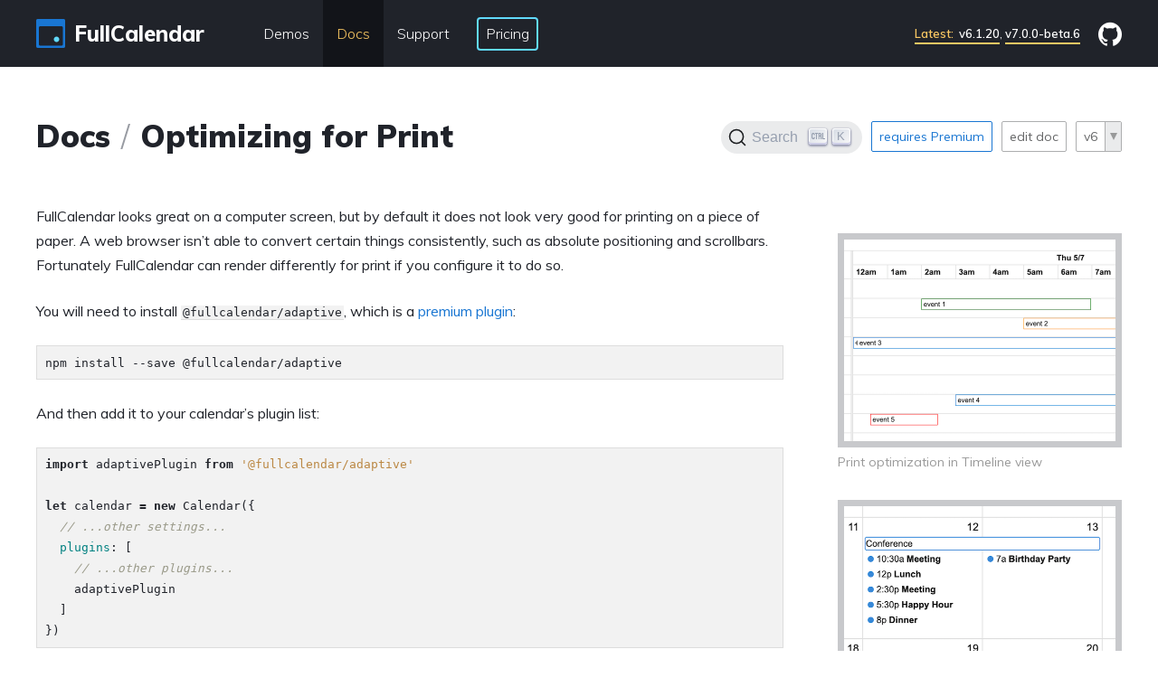

--- FILE ---
content_type: text/html; charset=utf-8
request_url: https://fullcalendar.io/docs/print
body_size: 2675
content:
<!DOCTYPE html>
<html lang='en'>
  <head>
    <meta http-equiv='Content-Type' content='text/html; charset=utf-8' />
    

    
  <meta name="docsearch:major_version" content="v6" />


    <title>
  
    
      Optimizing for Print - Docs
    
    
      
    
  
  | FullCalendar 
</title>

    
  <meta name='description' content='FullCalendar looks great on a computer screen, but by default it does not look very good for printing on a piece of paper. A web browser isn’t able to convert certain things consistently, such as absolute positioning and scrollbars. Fortunately FullCalendar can render differently for print if you configure it to do so.

' />


    <script
  defer
  src="https://a.fullcalendar.io/script.js"
  data-website-id="fada7c6c-38d3-456c-b30f-318238307b51"
  data-domains="fullcalendar.io"
></script>

    
<link rel="icon" href="/favicon-32x32.png?v=63734d4d33b09dc30c8e6c8f0ff38e19" type="image/png"/>
<link rel="manifest" href="/manifest.webmanifest" crossorigin="anonymous"/>
<link rel="apple-touch-icon" sizes="48x48" href="/icons/icon-48x48.png?v=63734d4d33b09dc30c8e6c8f0ff38e19"/>
<link rel="apple-touch-icon" sizes="72x72" href="/icons/icon-72x72.png?v=63734d4d33b09dc30c8e6c8f0ff38e19"/>
<link rel="apple-touch-icon" sizes="96x96" href="/icons/icon-96x96.png?v=63734d4d33b09dc30c8e6c8f0ff38e19"/>
<link rel="apple-touch-icon" sizes="144x144" href="/icons/icon-144x144.png?v=63734d4d33b09dc30c8e6c8f0ff38e19"/>
<link rel="apple-touch-icon" sizes="192x192" href="/icons/icon-192x192.png?v=63734d4d33b09dc30c8e6c8f0ff38e19"/>
<link rel="apple-touch-icon" sizes="256x256" href="/icons/icon-256x256.png?v=63734d4d33b09dc30c8e6c8f0ff38e19"/>
<link rel="apple-touch-icon" sizes="384x384" href="/icons/icon-384x384.png?v=63734d4d33b09dc30c8e6c8f0ff38e19"/>
<link rel="apple-touch-icon" sizes="512x512" href="/icons/icon-512x512.png?v=63734d4d33b09dc30c8e6c8f0ff38e19"/>

    


<link rel='stylesheet' href='https://fonts.googleapis.com/css?family=Muli:300,400,600,800,900' />

<link href='/docs/dist/base.css?1767219866' rel='stylesheet' />


  
    <link rel='stylesheet' href='/docs/dist/docs.css?1767219866' />
  

  




    



  

  
    <script type='text/javascript' src='/docs/dist/docs.js?1767219866'></script>
  




  </head>
  <body >
    <div class='topbar'>
  <div class='topbar__container container'>

    <div class='topbar__branding'>
      <a class='branding' href='/'>
        <div class='branding-graphic'></div>
        <div class='branding-text'>FullCalendar</div>
      </a>
    </div>

    <div class='topbar__nav'>
      <div class='topbar__nav-item' id='demos-nav-item'>
        <a class='topbar__nav-handle' href='/demos'>
          Demos
        </a>
      </div>
      <div class='topbar__nav-item topbar__nav-item--selected'>
        <a class='topbar__nav-handle' href='/docs'>
          Docs
        </a>
      </div>
      <div class='topbar__nav-item '>
        <div class='topbar__nav-handle'>
          Support
        </div>
        <div class='topbar__flyout-wrap'>
          <div class='topbar__flyout'>
            <div class='topbar__flyout-item'>
              <a class='topbar__flyout-handle' href='/getting-help'>
                Getting Help
              </a>
            </div>
            <div class='topbar__flyout-item'>
              <a class='topbar__flyout-handle' href='/reporting-bugs'>
                Reporting Bugs
              </a>
            </div>
            <div class='topbar__flyout-item'>
              <a class='topbar__flyout-handle' href='/requesting-features'>
                Requesting Features
              </a>
            </div>
            <div class='topbar__flyout-item'>
              <a class='topbar__flyout-handle' href='/contributing'>
                Contributing
              </a>
            </div>
          </div>
        </div>
      </div>
      <div class='topbar__nav-item'>
        <a class='topbar__nav-handle button button--lightblue button--outlined' href='/pricing'>
          Pricing
        </a>
      </div>
    </div>

    <div class='topbar__notice'>
      <a class='topbar__notice-link' href='https://github.com/fullcalendar/fullcalendar/releases' target='_blank' rel='noreferrer'>
        <span style="color: #FAC863">Latest:</span>&nbsp;
        v6.1.20</a>, <a class='topbar__notice-link' href='https://github.com/fullcalendar/fullcalendar-workspace/releases/tag/v7.0.0-beta.6' target='_blank' rel='noreferrer'>
        v7.0.0-beta.6
      </a>
      
    </div>

    <div class='topbar__github'>
      <a class='topbar__github-link' href='https://github.com/fullcalendar/fullcalendar' target='_blank'>
        <div class='topbar__github-graphic'></div>
      </a>
    </div>

  </div>
</div>

    <div class='page-content'>
  <div class='page-content__container container'>

    <div class='docs-controls'>
      <div class='docs-controls__warning'>
        

  <div id='docs-controls-warning' style='display:none'>
    
  </div>


      </div>
      <div class='docs-controls__controls'>
        <div class="control-search-button" data-version="v6"></div>

        

  <a class='control-button control-button--highlighted'
    href='/pricing'
    >
    <span class='control-button__text'>
      requires Premium
    </span>
  </a>


        
<a class='control-button'
  href='https://github.com/fullcalendar/fullcalendar-docs/edit/main/_docs-v6/print/print.md'
  target='_blank'
  >
  <span class='control-button__text'>
    edit doc
  </span>
</a>

        
<span class='control-select'>
  <select class='control-select__select'>
    
      <option value='v6'
        data-url='/docs/print'
        selected
        
        >v6</option>
    
      <option value='v5'
        data-url='/docs/v5/print'
        
        
        >v5</option>
    
      <option value='v4'
        data-url='/docs'
        
        disabled
        >v4</option>
    
      <option value='v3'
        data-url='/docs'
        
        disabled
        >v3</option>
    
      <option value='v2'
        data-url='/docs'
        
        disabled
        >v2</option>
    
      <option value='v1'
        data-url='/docs'
        
        disabled
        >v1</option>
    
  </select>
  <span class='control-select__arrow'></span>
</span>

      </div>
    </div>

    <h1 class='page-content__title breadcrumb-title'>
      <a href='/docs'>Docs</a>
      <span class='breadcrumb-title__separator'></span>
      <span class='page-content__title-main'>
        Optimizing for Print
      </span>

      
    </h1>

    <div class='docs-sublanding'>
      <div class='docs-sublanding__main'>

        <div class='docs-sublanding__content docs-content text-content'>
          <p>FullCalendar looks great on a computer screen, but by default it does not look very good for printing on a piece of paper. A web browser isn’t able to convert certain things consistently, such as absolute positioning and scrollbars. Fortunately FullCalendar can render differently for print if you configure it to do so.</p>

<p>You will need to install <code class="highlighter-rouge">@fullcalendar/adaptive</code>, which is a <a href="/pricing">premium plugin</a>:</p>

<div class="highlighter-rouge"><div class="highlight"><pre class="highlight"><code>npm install --save @fullcalendar/adaptive
</code></pre></div></div>

<p>And then add it to your calendar’s plugin list:</p>

<div class="language-js highlighter-rouge"><div class="highlight"><pre class="highlight"><code><span class="k">import</span> <span class="nx">adaptivePlugin</span> <span class="k">from</span> <span class="s1">'@fullcalendar/adaptive'</span>

<span class="kd">let</span> <span class="nx">calendar</span> <span class="o">=</span> <span class="k">new</span> <span class="nx">Calendar</span><span class="p">({</span>
  <span class="c1">// ...other settings...</span>
  <span class="na">plugins</span><span class="p">:</span> <span class="p">[</span>
    <span class="c1">// ...other plugins...</span>
    <span class="nx">adaptivePlugin</span>
  <span class="p">]</span>
<span class="p">})</span>
</code></pre></div></div>

<p><strong>OR,</strong> you can use the <code class="highlighter-rouge">fullcalendar-scheduler</code> <a href="initialize-globals">pre-built bundle</a>, which automatically includes the adaptive plugin.</p>

<p>After installing the plugin, print optimization will work automatically!</p>

<h3 id="why-is-it-called-adaptive-">Why is it called “adaptive” ?</h3>

<p>Why not just call it the “print” plugin? Because this plugin will eventually be able to conditionally render the calendar for scenarios other than print. It will handle tablet and smartphone-sized screens as well.</p>

        </div>

        <div class='docs-sublanding__children'>
          


        </div>

        

      </div>

      

  <div class='docs-sublanding__sidebar'>

    

    

    
      <div class='docs-sublanding__image'>

        <a href='timeline-standard-view-demo'>

        <img src='timeline-print.png'
          alt='Screenshot: Print optimization in Timeline view' />

        </a>

        <div class='docs-sublanding__image-caption'>
          Print optimization in Timeline view
        </div>
      </div>
    
      <div class='docs-sublanding__image'>

        

        <img src='daygrid-print.png'
          alt='Screenshot: Print optimization in DayGrid view' />

        

        <div class='docs-sublanding__image-caption'>
          Print optimization in DayGrid view
        </div>
      </div>
    
      <div class='docs-sublanding__image'>

        

        <img src='timegrid-print.png'
          alt='Screenshot: Print optimization in TimeGrid view' />

        

        <div class='docs-sublanding__image-caption'>
          Print optimization in TimeGrid view
        </div>
      </div>
    

  </div>


    </div>
  </div>
</div>

    
<div class='footer'>
  <div class='footer__container container'>
    <div class='footer__left'>
      
      <p>
        <a href='/blog/2021/02/10percent-profits-to-effective-charities' style='color:inherit'>
          <strong>10%</strong>
          of profits donated to
          <strong>effective charities</strong>
        </a>
      </p>
      <p>
        <a href='https://docs.google.com/forms/d/e/1FAIpQLSf9mPTzy0tMSRN53y0CSnHLgS6uwlne2sK-tcwIbUZzs_LOUA/viewform?usp=sf_link' target='_blank'>
          Does your company use FullCalendar? Tell us &raquo;
        </a>
      </p>
    </div>
    <div class='footer__right'>
      <p>
        &copy; 2025&nbsp; FullCalendar LLC
      </p>
      <ul class='inline-list'>
        <li><a href='https://github.com/fullcalendar' target='_blank'>GitHub</a></li>
        <li><a href='/license'>License</a></li>
        <li><a href='/blog'>Blog</a></li>
        <li><a href='/roadmap'>Roadmap</a></li>
      </ul>
    </div>
  </div>
</div>

  </body>
</html>


--- FILE ---
content_type: application/javascript
request_url: https://fullcalendar.io/docs/dist/docs.js?1767219866
body_size: 30682
content:
/*! For license information please see docs.js.LICENSE.txt */
(()=>{"use strict";function e(e,t){var n=Object.keys(e);if(Object.getOwnPropertySymbols){var r=Object.getOwnPropertySymbols(e);t&&(r=r.filter((function(t){return Object.getOwnPropertyDescriptor(e,t).enumerable}))),n.push.apply(n,r)}return n}function t(t){for(var n=1;n<arguments.length;n++){var o=null!=arguments[n]?arguments[n]:{};n%2?e(Object(o),!0).forEach((function(e){r(t,e,o[e])})):Object.getOwnPropertyDescriptors?Object.defineProperties(t,Object.getOwnPropertyDescriptors(o)):e(Object(o)).forEach((function(e){Object.defineProperty(t,e,Object.getOwnPropertyDescriptor(o,e))}))}return t}function n(e){return n="function"==typeof Symbol&&"symbol"==typeof Symbol.iterator?function(e){return typeof e}:function(e){return e&&"function"==typeof Symbol&&e.constructor===Symbol&&e!==Symbol.prototype?"symbol":typeof e},n(e)}function r(e,t,n){return t in e?Object.defineProperty(e,t,{value:n,enumerable:!0,configurable:!0,writable:!0}):e[t]=n,e}function o(){return o=Object.assign||function(e){for(var t=1;t<arguments.length;t++){var n=arguments[t];for(var r in n)Object.prototype.hasOwnProperty.call(n,r)&&(e[r]=n[r])}return e},o.apply(this,arguments)}function i(e,t){return function(e){if(Array.isArray(e))return e}(e)||function(e,t){var n=null==e?null:"undefined"!=typeof Symbol&&e[Symbol.iterator]||e["@@iterator"];if(null!=n){var r,o,i=[],c=!0,a=!1;try{for(n=n.call(e);!(c=(r=n.next()).done)&&(i.push(r.value),!t||i.length!==t);c=!0);}catch(e){a=!0,o=e}finally{try{c||null==n.return||n.return()}finally{if(a)throw o}}return i}}(e,t)||a(e,t)||function(){throw new TypeError("Invalid attempt to destructure non-iterable instance.\nIn order to be iterable, non-array objects must have a [Symbol.iterator]() method.")}()}function c(e){return function(e){if(Array.isArray(e))return u(e)}(e)||function(e){if("undefined"!=typeof Symbol&&null!=e[Symbol.iterator]||null!=e["@@iterator"])return Array.from(e)}(e)||a(e)||function(){throw new TypeError("Invalid attempt to spread non-iterable instance.\nIn order to be iterable, non-array objects must have a [Symbol.iterator]() method.")}()}function a(e,t){if(e){if("string"==typeof e)return u(e,t);var n=Object.prototype.toString.call(e).slice(8,-1);return"Object"===n&&e.constructor&&(n=e.constructor.name),"Map"===n||"Set"===n?Array.from(e):"Arguments"===n||/^(?:Ui|I)nt(?:8|16|32)(?:Clamped)?Array$/.test(n)?u(e,t):void 0}}function u(e,t){(null==t||t>e.length)&&(t=e.length);for(var n=0,r=new Array(t);n<t;n++)r[n]=e[n];return r}var l,s,f,m,p,d={},v=[],h=/acit|ex(?:s|g|n|p|$)|rph|grid|ows|mnc|ntw|ine[ch]|zoo|^ord|itera/i;function y(e,t){for(var n in t)e[n]=t[n];return e}function _(e){var t=e.parentNode;t&&t.removeChild(e)}function b(e,t,n){var r,o,i,c=arguments,a={};for(i in t)"key"==i?r=t[i]:"ref"==i?o=t[i]:a[i]=t[i];if(arguments.length>3)for(n=[n],i=3;i<arguments.length;i++)n.push(c[i]);if(null!=n&&(a.children=n),"function"==typeof e&&null!=e.defaultProps)for(i in e.defaultProps)void 0===a[i]&&(a[i]=e.defaultProps[i]);return g(e,a,r,o,null)}function g(e,t,n,r,o){var i={type:e,props:t,key:n,ref:r,__k:null,__:null,__b:0,__e:null,__d:void 0,__c:null,__h:null,constructor:void 0,__v:null==o?++l.__v:o};return null!=l.vnode&&l.vnode(i),i}function S(e){return e.children}function O(e,t){this.props=e,this.context=t}function w(e,t){if(null==t)return e.__?w(e.__,e.__.__k.indexOf(e)+1):null;for(var n;t<e.__k.length;t++)if(null!=(n=e.__k[t])&&null!=n.__e)return n.__e;return"function"==typeof e.type?w(e):null}function E(e){var t,n;if(null!=(e=e.__)&&null!=e.__c){for(e.__e=e.__c.base=null,t=0;t<e.__k.length;t++)if(null!=(n=e.__k[t])&&null!=n.__e){e.__e=e.__c.base=n.__e;break}return E(e)}}function j(e){(!e.__d&&(e.__d=!0)&&s.push(e)&&!P.__r++||m!==l.debounceRendering)&&((m=l.debounceRendering)||f)(P)}function P(){for(var e;P.__r=s.length;)e=s.sort((function(e,t){return e.__v.__b-t.__v.__b})),s=[],e.some((function(e){var t,n,r,o,i,c;e.__d&&(i=(o=(t=e).__v).__e,(c=t.__P)&&(n=[],(r=y({},o)).__v=o.__v+1,R(c,o,r,t.__n,void 0!==c.ownerSVGElement,null!=o.__h?[i]:null,n,null==i?w(o):i,o.__h),L(n,o),o.__e!=i&&E(o)))}))}function I(e,t,n,r,o,i,c,a,u,l){var s,f,m,p,h,y,_,b=r&&r.__k||v,O=b.length;for(n.__k=[],s=0;s<t.length;s++)if(null!=(p=n.__k[s]=null==(p=t[s])||"boolean"==typeof p?null:"string"==typeof p||"number"==typeof p?g(null,p,null,null,p):Array.isArray(p)?g(S,{children:p},null,null,null):p.__b>0?g(p.type,p.props,p.key,null,p.__v):p)){if(p.__=n,p.__b=n.__b+1,null===(m=b[s])||m&&p.key==m.key&&p.type===m.type)b[s]=void 0;else for(f=0;f<O;f++){if((m=b[f])&&p.key==m.key&&p.type===m.type){b[f]=void 0;break}m=null}R(e,p,m=m||d,o,i,c,a,u,l),h=p.__e,(f=p.ref)&&m.ref!=f&&(_||(_=[]),m.ref&&_.push(m.ref,null,p),_.push(f,p.__c||h,p)),null!=h?(null==y&&(y=h),"function"==typeof p.type&&null!=p.__k&&p.__k===m.__k?p.__d=u=D(p,u,e):u=C(e,p,m,b,h,u),l||"option"!==n.type?"function"==typeof n.type&&(n.__d=u):e.value=""):u&&m.__e==u&&u.parentNode!=e&&(u=w(m))}for(n.__e=y,s=O;s--;)null!=b[s]&&("function"==typeof n.type&&null!=b[s].__e&&b[s].__e==n.__d&&(n.__d=w(r,s+1)),H(b[s],b[s]));if(_)for(s=0;s<_.length;s++)M(_[s],_[++s],_[++s])}function D(e,t,n){var r,o;for(r=0;r<e.__k.length;r++)(o=e.__k[r])&&(o.__=e,t="function"==typeof o.type?D(o,t,n):C(n,o,o,e.__k,o.__e,t));return t}function k(e,t){return t=t||[],null==e||"boolean"==typeof e||(Array.isArray(e)?e.some((function(e){k(e,t)})):t.push(e)),t}function C(e,t,n,r,o,i){var c,a,u;if(void 0!==t.__d)c=t.__d,t.__d=void 0;else if(null==n||o!=i||null==o.parentNode)e:if(null==i||i.parentNode!==e)e.appendChild(o),c=null;else{for(a=i,u=0;(a=a.nextSibling)&&u<r.length;u+=2)if(a==o)break e;e.insertBefore(o,i),c=i}return void 0!==c?c:o.nextSibling}function A(e,t,n){"-"===t[0]?e.setProperty(t,n):e[t]=null==n?"":"number"!=typeof n||h.test(t)?n:n+"px"}function x(e,t,n,r,o){var i;e:if("style"===t)if("string"==typeof n)e.style.cssText=n;else{if("string"==typeof r&&(e.style.cssText=r=""),r)for(t in r)n&&t in n||A(e.style,t,"");if(n)for(t in n)r&&n[t]===r[t]||A(e.style,t,n[t])}else if("o"===t[0]&&"n"===t[1])i=t!==(t=t.replace(/Capture$/,"")),t=t.toLowerCase()in e?t.toLowerCase().slice(2):t.slice(2),e.l||(e.l={}),e.l[t+i]=n,n?r||e.addEventListener(t,i?T:N,i):e.removeEventListener(t,i?T:N,i);else if("dangerouslySetInnerHTML"!==t){if(o)t=t.replace(/xlink[H:h]/,"h").replace(/sName$/,"s");else if("href"!==t&&"list"!==t&&"form"!==t&&"download"!==t&&t in e)try{e[t]=null==n?"":n;break e}catch(e){}"function"==typeof n||(null!=n&&(!1!==n||"a"===t[0]&&"r"===t[1])?e.setAttribute(t,n):e.removeAttribute(t))}}function N(e){this.l[e.type+!1](l.event?l.event(e):e)}function T(e){this.l[e.type+!0](l.event?l.event(e):e)}function R(e,t,n,r,o,i,c,a,u){var s,f,m,p,d,v,h,_,b,g,w,E=t.type;if(void 0!==t.constructor)return null;null!=n.__h&&(u=n.__h,a=t.__e=n.__e,t.__h=null,i=[a]),(s=l.__b)&&s(t);try{e:if("function"==typeof E){if(_=t.props,b=(s=E.contextType)&&r[s.__c],g=s?b?b.props.value:s.__:r,n.__c?h=(f=t.__c=n.__c).__=f.__E:("prototype"in E&&E.prototype.render?t.__c=f=new E(_,g):(t.__c=f=new O(_,g),f.constructor=E,f.render=U),b&&b.sub(f),f.props=_,f.state||(f.state={}),f.context=g,f.__n=r,m=f.__d=!0,f.__h=[]),null==f.__s&&(f.__s=f.state),null!=E.getDerivedStateFromProps&&(f.__s==f.state&&(f.__s=y({},f.__s)),y(f.__s,E.getDerivedStateFromProps(_,f.__s))),p=f.props,d=f.state,m)null==E.getDerivedStateFromProps&&null!=f.componentWillMount&&f.componentWillMount(),null!=f.componentDidMount&&f.__h.push(f.componentDidMount);else{if(null==E.getDerivedStateFromProps&&_!==p&&null!=f.componentWillReceiveProps&&f.componentWillReceiveProps(_,g),!f.__e&&null!=f.shouldComponentUpdate&&!1===f.shouldComponentUpdate(_,f.__s,g)||t.__v===n.__v){f.props=_,f.state=f.__s,t.__v!==n.__v&&(f.__d=!1),f.__v=t,t.__e=n.__e,t.__k=n.__k,f.__h.length&&c.push(f);break e}null!=f.componentWillUpdate&&f.componentWillUpdate(_,f.__s,g),null!=f.componentDidUpdate&&f.__h.push((function(){f.componentDidUpdate(p,d,v)}))}f.context=g,f.props=_,f.state=f.__s,(s=l.__r)&&s(t),f.__d=!1,f.__v=t,f.__P=e,s=f.render(f.props,f.state,f.context),f.state=f.__s,null!=f.getChildContext&&(r=y(y({},r),f.getChildContext())),m||null==f.getSnapshotBeforeUpdate||(v=f.getSnapshotBeforeUpdate(p,d)),w=null!=s&&s.type===S&&null==s.key?s.props.children:s,I(e,Array.isArray(w)?w:[w],t,n,r,o,i,c,a,u),f.base=t.__e,t.__h=null,f.__h.length&&c.push(f),h&&(f.__E=f.__=null),f.__e=!1}else null==i&&t.__v===n.__v?(t.__k=n.__k,t.__e=n.__e):t.__e=q(n.__e,t,n,r,o,i,c,u);(s=l.diffed)&&s(t)}catch(e){t.__v=null,(u||null!=i)&&(t.__e=a,t.__h=!!u,i[i.indexOf(a)]=null),l.__e(e,t,n)}}function L(e,t){l.__c&&l.__c(t,e),e.some((function(t){try{e=t.__h,t.__h=[],e.some((function(e){e.call(t)}))}catch(e){l.__e(e,t.__v)}}))}function q(e,t,n,r,o,i,c,a){var u,l,s,f,m=n.props,p=t.props,h=t.type,y=0;if("svg"===h&&(o=!0),null!=i)for(;y<i.length;y++)if((u=i[y])&&(u===e||(h?u.localName==h:3==u.nodeType))){e=u,i[y]=null;break}if(null==e){if(null===h)return document.createTextNode(p);e=o?document.createElementNS("http://www.w3.org/2000/svg",h):document.createElement(h,p.is&&p),i=null,a=!1}if(null===h)m===p||a&&e.data===p||(e.data=p);else{if(i=i&&v.slice.call(e.childNodes),l=(m=n.props||d).dangerouslySetInnerHTML,s=p.dangerouslySetInnerHTML,!a){if(null!=i)for(m={},f=0;f<e.attributes.length;f++)m[e.attributes[f].name]=e.attributes[f].value;(s||l)&&(s&&(l&&s.__html==l.__html||s.__html===e.innerHTML)||(e.innerHTML=s&&s.__html||""))}if(function(e,t,n,r,o){var i;for(i in n)"children"===i||"key"===i||i in t||x(e,i,null,n[i],r);for(i in t)o&&"function"!=typeof t[i]||"children"===i||"key"===i||"value"===i||"checked"===i||n[i]===t[i]||x(e,i,t[i],n[i],r)}(e,p,m,o,a),s)t.__k=[];else if(y=t.props.children,I(e,Array.isArray(y)?y:[y],t,n,r,o&&"foreignObject"!==h,i,c,e.firstChild,a),null!=i)for(y=i.length;y--;)null!=i[y]&&_(i[y]);a||("value"in p&&void 0!==(y=p.value)&&(y!==e.value||"progress"===h&&!y)&&x(e,"value",y,m.value,!1),"checked"in p&&void 0!==(y=p.checked)&&y!==e.checked&&x(e,"checked",y,m.checked,!1))}return e}function M(e,t,n){try{"function"==typeof e?e(t):e.current=t}catch(e){l.__e(e,n)}}function H(e,t,n){var r,o,i;if(l.unmount&&l.unmount(e),(r=e.ref)&&(r.current&&r.current!==e.__e||M(r,null,t)),n||"function"==typeof e.type||(n=null!=(o=e.__e)),e.__e=e.__d=void 0,null!=(r=e.__c)){if(r.componentWillUnmount)try{r.componentWillUnmount()}catch(e){l.__e(e,t)}r.base=r.__P=null}if(r=e.__k)for(i=0;i<r.length;i++)r[i]&&H(r[i],t,n);null!=o&&_(o)}function U(e,t,n){return this.constructor(e,n)}function F(e,t,n){var r,o,i;l.__&&l.__(e,t),o=(r="function"==typeof n)?null:n&&n.__k||t.__k,i=[],R(t,e=(!r&&n||t).__k=b(S,null,[e]),o||d,d,void 0!==t.ownerSVGElement,!r&&n?[n]:o?null:t.firstChild?v.slice.call(t.childNodes):null,i,!r&&n?n:o?o.__e:t.firstChild,r),L(i,e)}function B(e,t){F(e,t,B)}function V(e,t,n){var r,o,i,c=arguments,a=y({},e.props);for(i in t)"key"==i?r=t[i]:"ref"==i?o=t[i]:a[i]=t[i];if(arguments.length>3)for(n=[n],i=3;i<arguments.length;i++)n.push(c[i]);return null!=n&&(a.children=n),g(e.type,a,r||e.key,o||e.ref,null)}l={__e:function(e,t){for(var n,r,o;t=t.__;)if((n=t.__c)&&!n.__)try{if((r=n.constructor)&&null!=r.getDerivedStateFromError&&(n.setState(r.getDerivedStateFromError(e)),o=n.__d),null!=n.componentDidCatch&&(n.componentDidCatch(e),o=n.__d),o)return n.__E=n}catch(t){e=t}throw e},__v:0},O.prototype.setState=function(e,t){var n;n=null!=this.__s&&this.__s!==this.state?this.__s:this.__s=y({},this.state),"function"==typeof e&&(e=e(y({},n),this.props)),e&&y(n,e),null!=e&&this.__v&&(t&&this.__h.push(t),j(this))},O.prototype.forceUpdate=function(e){this.__v&&(this.__e=!0,e&&this.__h.push(e),j(this))},O.prototype.render=S,s=[],f="function"==typeof Promise?Promise.prototype.then.bind(Promise.resolve()):setTimeout,P.__r=0,p=0;var K,W,z,J=0,$=[],Z=l.__b,Q=l.__r,G=l.diffed,Y=l.__c,X=l.unmount;function ee(e,t){l.__h&&l.__h(W,e,J||t),J=0;var n=W.__H||(W.__H={__:[],__h:[]});return e>=n.__.length&&n.__.push({}),n.__[e]}function te(e){return J=1,ne(fe,e)}function ne(e,t,n){var r=ee(K++,2);return r.t=e,r.__c||(r.__=[n?n(t):fe(void 0,t),function(e){var t=r.t(r.__[0],e);r.__[0]!==t&&(r.__=[t,r.__[1]],r.__c.setState({}))}],r.__c=W),r.__}function re(e,t){var n=ee(K++,3);!l.__s&&se(n.__H,t)&&(n.__=e,n.__H=t,W.__H.__h.push(n))}function oe(e,t){var n=ee(K++,4);!l.__s&&se(n.__H,t)&&(n.__=e,n.__H=t,W.__h.push(n))}function ie(e,t){var n=ee(K++,7);return se(n.__H,t)&&(n.__=e(),n.__H=t,n.__h=e),n.__}function ce(){$.forEach((function(e){if(e.__P)try{e.__H.__h.forEach(ue),e.__H.__h.forEach(le),e.__H.__h=[]}catch(t){e.__H.__h=[],l.__e(t,e.__v)}})),$=[]}l.__b=function(e){W=null,Z&&Z(e)},l.__r=function(e){Q&&Q(e),K=0;var t=(W=e.__c).__H;t&&(t.__h.forEach(ue),t.__h.forEach(le),t.__h=[])},l.diffed=function(e){G&&G(e);var t=e.__c;t&&t.__H&&t.__H.__h.length&&(1!==$.push(t)&&z===l.requestAnimationFrame||((z=l.requestAnimationFrame)||function(e){var t,n=function(){clearTimeout(r),ae&&cancelAnimationFrame(t),setTimeout(e)},r=setTimeout(n,100);ae&&(t=requestAnimationFrame(n))})(ce)),W=void 0},l.__c=function(e,t){t.some((function(e){try{e.__h.forEach(ue),e.__h=e.__h.filter((function(e){return!e.__||le(e)}))}catch(n){t.some((function(e){e.__h&&(e.__h=[])})),t=[],l.__e(n,e.__v)}})),Y&&Y(e,t)},l.unmount=function(e){X&&X(e);var t=e.__c;if(t&&t.__H)try{t.__H.__.forEach(ue)}catch(e){l.__e(e,t.__v)}};var ae="function"==typeof requestAnimationFrame;function ue(e){var t=W;"function"==typeof e.__c&&e.__c(),W=t}function le(e){var t=W;e.__c=e.__(),W=t}function se(e,t){return!e||e.length!==t.length||t.some((function(t,n){return t!==e[n]}))}function fe(e,t){return"function"==typeof t?t(e):t}function me(e,t){for(var n in t)e[n]=t[n];return e}function pe(e,t){for(var n in e)if("__source"!==n&&!(n in t))return!0;for(var r in t)if("__source"!==r&&e[r]!==t[r])return!0;return!1}function de(e){this.props=e}(de.prototype=new O).isPureReactComponent=!0,de.prototype.shouldComponentUpdate=function(e,t){return pe(this.props,e)||pe(this.state,t)};var ve=l.__b;l.__b=function(e){e.type&&e.type.__f&&e.ref&&(e.props.ref=e.ref,e.ref=null),ve&&ve(e)};var he="undefined"!=typeof Symbol&&Symbol.for&&Symbol.for("react.forward_ref")||3911,ye=function(e,t){return null==e?null:k(k(e).map(t))},_e={map:ye,forEach:ye,count:function(e){return e?k(e).length:0},only:function(e){var t=k(e);if(1!==t.length)throw"Children.only";return t[0]},toArray:k},be=l.__e;function ge(){this.__u=0,this.t=null,this.__b=null}function Se(e){var t=e.__.__c;return t&&t.__e&&t.__e(e)}function Oe(){this.u=null,this.o=null}l.__e=function(e,t,n){if(e.then)for(var r,o=t;o=o.__;)if((r=o.__c)&&r.__c)return null==t.__e&&(t.__e=n.__e,t.__k=n.__k),r.__c(e,t);be(e,t,n)},(ge.prototype=new O).__c=function(e,t){var n=t.__c,r=this;null==r.t&&(r.t=[]),r.t.push(n);var o=Se(r.__v),i=!1,c=function(){i||(i=!0,n.componentWillUnmount=n.__c,o?o(a):a())};n.__c=n.componentWillUnmount,n.componentWillUnmount=function(){c(),n.__c&&n.__c()};var a=function(){if(!--r.__u){if(r.state.__e){var e=r.state.__e;r.__v.__k[0]=function e(t,n,r){return t&&(t.__v=null,t.__k=t.__k&&t.__k.map((function(t){return e(t,n,r)})),t.__c&&t.__c.__P===n&&(t.__e&&r.insertBefore(t.__e,t.__d),t.__c.__e=!0,t.__c.__P=r)),t}(e,e.__c.__P,e.__c.__O)}var t;for(r.setState({__e:r.__b=null});t=r.t.pop();)t.forceUpdate()}},u=!0===t.__h;r.__u++||u||r.setState({__e:r.__b=r.__v.__k[0]}),e.then(c,c)},ge.prototype.componentWillUnmount=function(){this.t=[]},ge.prototype.render=function(e,t){if(this.__b){if(this.__v.__k){var n=document.createElement("div"),r=this.__v.__k[0].__c;this.__v.__k[0]=function e(t,n,r){return t&&(t.__c&&t.__c.__H&&(t.__c.__H.__.forEach((function(e){"function"==typeof e.__c&&e.__c()})),t.__c.__H=null),null!=(t=me({},t)).__c&&(t.__c.__P===r&&(t.__c.__P=n),t.__c=null),t.__k=t.__k&&t.__k.map((function(t){return e(t,n,r)}))),t}(this.__b,n,r.__O=r.__P)}this.__b=null}var o=t.__e&&b(S,null,e.fallback);return o&&(o.__h=null),[b(S,null,t.__e?null:e.children),o]};var we=function(e,t,n){if(++n[1]===n[0]&&e.o.delete(t),e.props.revealOrder&&("t"!==e.props.revealOrder[0]||!e.o.size))for(n=e.u;n;){for(;n.length>3;)n.pop()();if(n[1]<n[0])break;e.u=n=n[2]}};function Ee(e){return this.getChildContext=function(){return e.context},e.children}function je(e){var t=this,n=e.i;t.componentWillUnmount=function(){F(null,t.l),t.l=null,t.i=null},t.i&&t.i!==n&&t.componentWillUnmount(),e.__v?(t.l||(t.i=n,t.l={nodeType:1,parentNode:n,childNodes:[],appendChild:function(e){this.childNodes.push(e),t.i.appendChild(e)},insertBefore:function(e,n){this.childNodes.push(e),t.i.appendChild(e)},removeChild:function(e){this.childNodes.splice(this.childNodes.indexOf(e)>>>1,1),t.i.removeChild(e)}}),F(b(Ee,{context:t.context},e.__v),t.l)):t.l&&t.componentWillUnmount()}function Pe(e,t){return b(je,{__v:e,i:t})}(Oe.prototype=new O).__e=function(e){var t=this,n=Se(t.__v),r=t.o.get(e);return r[0]++,function(o){var i=function(){t.props.revealOrder?(r.push(o),we(t,e,r)):o()};n?n(i):i()}},Oe.prototype.render=function(e){this.u=null,this.o=new Map;var t=k(e.children);e.revealOrder&&"b"===e.revealOrder[0]&&t.reverse();for(var n=t.length;n--;)this.o.set(t[n],this.u=[1,0,this.u]);return e.children},Oe.prototype.componentDidUpdate=Oe.prototype.componentDidMount=function(){var e=this;this.o.forEach((function(t,n){we(e,n,t)}))};var Ie="undefined"!=typeof Symbol&&Symbol.for&&Symbol.for("react.element")||60103,De=/^(?:accent|alignment|arabic|baseline|cap|clip(?!PathU)|color|fill|flood|font|glyph(?!R)|horiz|marker(?!H|W|U)|overline|paint|stop|strikethrough|stroke|text(?!L)|underline|unicode|units|v|vector|vert|word|writing|x(?!C))[A-Z]/,ke=function(e){return("undefined"!=typeof Symbol&&"symbol"==n(Symbol())?/fil|che|rad/i:/fil|che|ra/i).test(e)};function Ce(e,t,n){return null==t.__k&&(t.textContent=""),F(e,t),"function"==typeof n&&n(),e?e.__c:null}O.prototype.isReactComponent={},["componentWillMount","componentWillReceiveProps","componentWillUpdate"].forEach((function(e){Object.defineProperty(O.prototype,e,{configurable:!0,get:function(){return this["UNSAFE_"+e]},set:function(t){Object.defineProperty(this,e,{configurable:!0,writable:!0,value:t})}})}));var Ae=l.event;function xe(){}function Ne(){return this.cancelBubble}function Te(){return this.defaultPrevented}l.event=function(e){return Ae&&(e=Ae(e)),e.persist=xe,e.isPropagationStopped=Ne,e.isDefaultPrevented=Te,e.nativeEvent=e};var Re,Le={configurable:!0,get:function(){return this.class}},qe=l.vnode;l.vnode=function(e){var t=e.type,n=e.props,r=n;if("string"==typeof t){for(var o in r={},n){var i=n[o];"value"===o&&"defaultValue"in n&&null==i||("defaultValue"===o&&"value"in n&&null==n.value?o="value":"download"===o&&!0===i?i="":/ondoubleclick/i.test(o)?o="ondblclick":/^onchange(textarea|input)/i.test(o+t)&&!ke(n.type)?o="oninput":/^on(Ani|Tra|Tou|BeforeInp)/.test(o)?o=o.toLowerCase():De.test(o)?o=o.replace(/[A-Z0-9]/,"-$&").toLowerCase():null===i&&(i=void 0),r[o]=i)}"select"==t&&r.multiple&&Array.isArray(r.value)&&(r.value=k(n.children).forEach((function(e){e.props.selected=-1!=r.value.indexOf(e.props.value)}))),"select"==t&&null!=r.defaultValue&&(r.value=k(n.children).forEach((function(e){e.props.selected=r.multiple?-1!=r.defaultValue.indexOf(e.props.value):r.defaultValue==e.props.value}))),e.props=r}t&&n.class!=n.className&&(Le.enumerable="className"in n,null!=n.className&&(r.class=n.className),Object.defineProperty(r,"className",Le)),e.$$typeof=Ie,qe&&qe(e)};var Me=l.__r;l.__r=function(e){Me&&Me(e),Re=e.__c};var He={ReactCurrentDispatcher:{current:{readContext:function(e){return Re.__n[e.__c].props.value}}}};function Ue(e){return!!e&&e.$$typeof===Ie}"object"==("undefined"==typeof performance?"undefined":n(performance))&&"function"==typeof performance.now&&performance.now.bind(performance);var Fe={useState:te,useReducer:ne,useEffect:re,useLayoutEffect:oe,useRef:function(e){return J=5,ie((function(){return{current:e}}),[])},useImperativeHandle:function(e,t,n){J=6,oe((function(){"function"==typeof e?e(t()):e&&(e.current=t())}),null==n?n:n.concat(e))},useMemo:ie,useCallback:function(e,t){return J=8,ie((function(){return e}),t)},useContext:function(e){var t=W.context[e.__c],n=ee(K++,9);return n.__c=e,t?(null==n.__&&(n.__=!0,t.sub(W)),t.props.value):e.__},useDebugValue:function(e,t){l.useDebugValue&&l.useDebugValue(t?t(e):e)},version:"16.8.0",Children:_e,render:Ce,hydrate:function(e,t,n){return B(e,t),"function"==typeof n&&n(),e?e.__c:null},unmountComponentAtNode:function(e){return!!e.__k&&(F(null,e),!0)},createPortal:Pe,createElement:b,createContext:function(e,t){var n={__c:t="__cC"+p++,__:e,Consumer:function(e,t){return e.children(t)},Provider:function(e){var n,r;return this.getChildContext||(n=[],(r={})[t]=this,this.getChildContext=function(){return r},this.shouldComponentUpdate=function(e){this.props.value!==e.value&&n.some(j)},this.sub=function(e){n.push(e);var t=e.componentWillUnmount;e.componentWillUnmount=function(){n.splice(n.indexOf(e),1),t&&t.call(e)}}),e.children}};return n.Provider.__=n.Consumer.contextType=n},createFactory:function(e){return b.bind(null,e)},cloneElement:function(e){return Ue(e)?V.apply(null,arguments):e},createRef:function(){return{current:null}},Fragment:S,isValidElement:Ue,findDOMNode:function(e){return e&&(e.base||1===e.nodeType&&e)||null},Component:O,PureComponent:de,memo:function(e,t){function n(e){var n=this.props.ref,r=n==e.ref;return!r&&n&&(n.call?n(null):n.current=null),t?!t(this.props,e)||!r:pe(this.props,e)}function r(t){return this.shouldComponentUpdate=n,b(e,t)}return r.displayName="Memo("+(e.displayName||e.name)+")",r.prototype.isReactComponent=!0,r.__f=!0,r},forwardRef:function(e){function t(t,r){var o=me({},t);return delete o.ref,e(o,(r=t.ref||r)&&("object"!=n(r)||"current"in r)?r:null)}return t.$$typeof=he,t.render=t,t.prototype.isReactComponent=t.__f=!0,t.displayName="ForwardRef("+(e.displayName||e.name)+")",t},unstable_batchedUpdates:function(e,t){return e(t)},StrictMode:S,Suspense:ge,SuspenseList:Oe,lazy:function(e){var t,n,r;function o(o){if(t||(t=e()).then((function(e){n=e.default||e}),(function(e){r=e})),r)throw r;if(!n)throw t;return b(n,o)}return o.displayName="Lazy",o.__f=!0,o},__SECRET_INTERNALS_DO_NOT_USE_OR_YOU_WILL_BE_FIRED:He},Be=["facetName","facetQuery"];function Ve(e,t){var n=Object.keys(e);if(Object.getOwnPropertySymbols){var r=Object.getOwnPropertySymbols(e);t&&(r=r.filter((function(t){return Object.getOwnPropertyDescriptor(e,t).enumerable}))),n.push.apply(n,r)}return n}function Ke(e){for(var t=1;t<arguments.length;t++){var n=null!=arguments[t]?arguments[t]:{};t%2?Ve(Object(n),!0).forEach((function(t){We(e,t,n[t])})):Object.getOwnPropertyDescriptors?Object.defineProperties(e,Object.getOwnPropertyDescriptors(n)):Ve(Object(n)).forEach((function(t){Object.defineProperty(e,t,Object.getOwnPropertyDescriptor(n,t))}))}return e}function We(e,t,n){return t in e?Object.defineProperty(e,t,{value:n,enumerable:!0,configurable:!0,writable:!0}):e[t]=n,e}function ze(){return ze=Object.assign||function(e){for(var t=1;t<arguments.length;t++){var n=arguments[t];for(var r in n)Object.prototype.hasOwnProperty.call(n,r)&&(e[r]=n[r])}return e},ze.apply(this,arguments)}function Je(e,t){if(null==e)return{};var n,r,o=function(e,t){if(null==e)return{};var n,r,o={},i=Object.keys(e);for(r=0;r<i.length;r++)n=i[r],t.indexOf(n)>=0||(o[n]=e[n]);return o}(e,t);if(Object.getOwnPropertySymbols){var i=Object.getOwnPropertySymbols(e);for(r=0;r<i.length;r++)n=i[r],t.indexOf(n)>=0||Object.prototype.propertyIsEnumerable.call(e,n)&&(o[n]=e[n])}return o}function $e(e,t){return function(e){if(Array.isArray(e))return e}(e)||function(e,t){var n=null==e?null:"undefined"!=typeof Symbol&&e[Symbol.iterator]||e["@@iterator"];if(null!=n){var r,o,i=[],c=!0,a=!1;try{for(n=n.call(e);!(c=(r=n.next()).done)&&(i.push(r.value),!t||i.length!==t);c=!0);}catch(e){a=!0,o=e}finally{try{c||null==n.return||n.return()}finally{if(a)throw o}}return i}}(e,t)||Ze(e,t)||function(){throw new TypeError("Invalid attempt to destructure non-iterable instance.\nIn order to be iterable, non-array objects must have a [Symbol.iterator]() method.")}()}function Ze(e,t){if(e){if("string"==typeof e)return Qe(e,t);var n=Object.prototype.toString.call(e).slice(8,-1);return"Object"===n&&e.constructor&&(n=e.constructor.name),"Map"===n||"Set"===n?Array.from(e):"Arguments"===n||/^(?:Ui|I)nt(?:8|16|32)(?:Clamped)?Array$/.test(n)?Qe(e,t):void 0}}function Qe(e,t){(null==t||t>e.length)&&(t=e.length);for(var n=0,r=new Array(t);n<t;n++)r[n]=e[n];return r}function Ge(){return Fe.createElement("svg",{width:"15",height:"15",className:"DocSearch-Control-Key-Icon"},Fe.createElement("path",{d:"M4.505 4.496h2M5.505 5.496v5M8.216 4.496l.055 5.993M10 7.5c.333.333.5.667.5 1v2M12.326 4.5v5.996M8.384 4.496c1.674 0 2.116 0 2.116 1.5s-.442 1.5-2.116 1.5M3.205 9.303c-.09.448-.277 1.21-1.241 1.203C1 10.5.5 9.513.5 8V7c0-1.57.5-2.5 1.464-2.494.964.006 1.134.598 1.24 1.342M12.553 10.5h1.953",strokeWidth:"1.2",stroke:"currentColor",fill:"none",strokeLinecap:"square"}))}function Ye(){return Fe.createElement("svg",{width:"20",height:"20",className:"DocSearch-Search-Icon",viewBox:"0 0 20 20","aria-hidden":"true"},Fe.createElement("path",{d:"M14.386 14.386l4.0877 4.0877-4.0877-4.0877c-2.9418 2.9419-7.7115 2.9419-10.6533 0-2.9419-2.9418-2.9419-7.7115 0-10.6533 2.9418-2.9419 7.7115-2.9419 10.6533 0 2.9419 2.9418 2.9419 7.7115 0 10.6533z",stroke:"currentColor",fill:"none",fillRule:"evenodd",strokeLinecap:"round",strokeLinejoin:"round"}))}var Xe=["translations"],et=Fe.forwardRef((function(e,t){var n=e.translations,r=void 0===n?{}:n,o=Je(e,Xe),i=r.buttonText,c=void 0===i?"Search":i,a=r.buttonAriaLabel,u=void 0===a?"Search":a,l=$e(te(null),2),s=l[0],f=l[1];return re((function(){"undefined"!=typeof navigator&&(/(Mac|iPhone|iPod|iPad)/i.test(navigator.platform)?f("⌘"):f("Ctrl"))}),[]),Fe.createElement("button",ze({type:"button",className:"DocSearch DocSearch-Button","aria-label":u},o,{ref:t}),Fe.createElement("span",{className:"DocSearch-Button-Container"},Fe.createElement(Ye,null),Fe.createElement("span",{className:"DocSearch-Button-Placeholder"},c)),Fe.createElement("span",{className:"DocSearch-Button-Keys"},null!==s&&Fe.createElement(Fe.Fragment,null,Fe.createElement(tt,{reactsToKey:"Ctrl"===s?"Ctrl":"Meta"},"Ctrl"===s?Fe.createElement(Ge,null):s),Fe.createElement(tt,{reactsToKey:"k"},"K"))))}));function tt(e){var t=e.reactsToKey,n=e.children,r=$e(te(!1),2),o=r[0],i=r[1];return re((function(){if(t)return window.addEventListener("keydown",e),window.addEventListener("keyup",n),function(){window.removeEventListener("keydown",e),window.removeEventListener("keyup",n)};function e(e){e.key===t&&i(!0)}function n(e){e.key!==t&&"Meta"!==e.key||i(!1)}}),[t]),Fe.createElement("kbd",{className:o?"DocSearch-Button-Key DocSearch-Button-Key--pressed":"DocSearch-Button-Key"},n)}function nt(e,t){var n=void 0;return function(){for(var r=arguments.length,o=new Array(r),i=0;i<r;i++)o[i]=arguments[i];n&&clearTimeout(n),n=setTimeout((function(){return e.apply(void 0,o)}),t)}}function rt(e){return e.reduce((function(e,t){return e.concat(t)}),[])}var ot=0;function it(e){return 0===e.collections.length?0:e.collections.reduce((function(e,t){return e+t.items.length}),0)}function ct(e){return e!==Object(e)}function at(e,t){if(e===t)return!0;if(ct(e)||ct(t)||"function"==typeof e||"function"==typeof t)return e===t;if(Object.keys(e).length!==Object.keys(t).length)return!1;for(var n=0,r=Object.keys(e);n<r.length;n++){var o=r[n];if(!(o in t))return!1;if(!at(e[o],t[o]))return!1}return!0}var ut=function(){},lt=[{segment:"autocomplete-core",version:"1.9.3"}];function st(e){var t=e.item,n=e.items;return{index:t.__autocomplete_indexName,items:[t],positions:[1+n.findIndex((function(e){return e.objectID===t.objectID}))],queryID:t.__autocomplete_queryID,algoliaSource:["autocomplete"]}}function ft(e,t){(null==t||t>e.length)&&(t=e.length);for(var n=0,r=new Array(t);n<t;n++)r[n]=e[n];return r}var mt=["items"],pt=["items"];function dt(e){return dt="function"==typeof Symbol&&"symbol"==n(Symbol.iterator)?function(e){return n(e)}:function(e){return e&&"function"==typeof Symbol&&e.constructor===Symbol&&e!==Symbol.prototype?"symbol":n(e)},dt(e)}function vt(e){return function(e){if(Array.isArray(e))return ht(e)}(e)||function(e){if("undefined"!=typeof Symbol&&null!=e[Symbol.iterator]||null!=e["@@iterator"])return Array.from(e)}(e)||function(e,t){if(e){if("string"==typeof e)return ht(e,t);var n=Object.prototype.toString.call(e).slice(8,-1);return"Object"===n&&e.constructor&&(n=e.constructor.name),"Map"===n||"Set"===n?Array.from(e):"Arguments"===n||/^(?:Ui|I)nt(?:8|16|32)(?:Clamped)?Array$/.test(n)?ht(e,t):void 0}}(e)||function(){throw new TypeError("Invalid attempt to spread non-iterable instance.\nIn order to be iterable, non-array objects must have a [Symbol.iterator]() method.")}()}function ht(e,t){(null==t||t>e.length)&&(t=e.length);for(var n=0,r=new Array(t);n<t;n++)r[n]=e[n];return r}function yt(e,t){if(null==e)return{};var n,r,o=function(e,t){if(null==e)return{};var n,r,o={},i=Object.keys(e);for(r=0;r<i.length;r++)n=i[r],t.indexOf(n)>=0||(o[n]=e[n]);return o}(e,t);if(Object.getOwnPropertySymbols){var i=Object.getOwnPropertySymbols(e);for(r=0;r<i.length;r++)n=i[r],t.indexOf(n)>=0||Object.prototype.propertyIsEnumerable.call(e,n)&&(o[n]=e[n])}return o}function _t(e,t){var n=Object.keys(e);if(Object.getOwnPropertySymbols){var r=Object.getOwnPropertySymbols(e);t&&(r=r.filter((function(t){return Object.getOwnPropertyDescriptor(e,t).enumerable}))),n.push.apply(n,r)}return n}function bt(e){for(var t=1;t<arguments.length;t++){var n=null!=arguments[t]?arguments[t]:{};t%2?_t(Object(n),!0).forEach((function(t){gt(e,t,n[t])})):Object.getOwnPropertyDescriptors?Object.defineProperties(e,Object.getOwnPropertyDescriptors(n)):_t(Object(n)).forEach((function(t){Object.defineProperty(e,t,Object.getOwnPropertyDescriptor(n,t))}))}return e}function gt(e,t,n){return(t=function(e){var t=function(e,t){if("object"!==dt(e)||null===e)return e;var n=e[Symbol.toPrimitive];if(void 0!==n){var r=n.call(e,"string");if("object"!==dt(r))return r;throw new TypeError("@@toPrimitive must return a primitive value.")}return String(e)}(e);return"symbol"===dt(t)?t:String(t)}(t))in e?Object.defineProperty(e,t,{value:n,enumerable:!0,configurable:!0,writable:!0}):e[t]=n,e}function St(e){return e.map((function(e){var t=e.items,n=yt(e,mt);return bt(bt({},n),{},{objectIDs:(null==t?void 0:t.map((function(e){return e.objectID})))||n.objectIDs})}))}function Ot(e){var t=e.items.reduce((function(e,t){var n;return e[t.__autocomplete_indexName]=(null!==(n=e[t.__autocomplete_indexName])&&void 0!==n?n:[]).concat(t),e}),{});return Object.keys(t).map((function(e){return{index:e,items:t[e],algoliaSource:["autocomplete"]}}))}function wt(e){return e.objectID&&e.__autocomplete_indexName&&e.__autocomplete_queryID}function Et(e){return Et="function"==typeof Symbol&&"symbol"==n(Symbol.iterator)?function(e){return n(e)}:function(e){return e&&"function"==typeof Symbol&&e.constructor===Symbol&&e!==Symbol.prototype?"symbol":n(e)},Et(e)}function jt(e){return function(e){if(Array.isArray(e))return Pt(e)}(e)||function(e){if("undefined"!=typeof Symbol&&null!=e[Symbol.iterator]||null!=e["@@iterator"])return Array.from(e)}(e)||function(e,t){if(e){if("string"==typeof e)return Pt(e,t);var n=Object.prototype.toString.call(e).slice(8,-1);return"Object"===n&&e.constructor&&(n=e.constructor.name),"Map"===n||"Set"===n?Array.from(e):"Arguments"===n||/^(?:Ui|I)nt(?:8|16|32)(?:Clamped)?Array$/.test(n)?Pt(e,t):void 0}}(e)||function(){throw new TypeError("Invalid attempt to spread non-iterable instance.\nIn order to be iterable, non-array objects must have a [Symbol.iterator]() method.")}()}function Pt(e,t){(null==t||t>e.length)&&(t=e.length);for(var n=0,r=new Array(t);n<t;n++)r[n]=e[n];return r}function It(e,t){var n=Object.keys(e);if(Object.getOwnPropertySymbols){var r=Object.getOwnPropertySymbols(e);t&&(r=r.filter((function(t){return Object.getOwnPropertyDescriptor(e,t).enumerable}))),n.push.apply(n,r)}return n}function Dt(e){for(var t=1;t<arguments.length;t++){var n=null!=arguments[t]?arguments[t]:{};t%2?It(Object(n),!0).forEach((function(t){kt(e,t,n[t])})):Object.getOwnPropertyDescriptors?Object.defineProperties(e,Object.getOwnPropertyDescriptors(n)):It(Object(n)).forEach((function(t){Object.defineProperty(e,t,Object.getOwnPropertyDescriptor(n,t))}))}return e}function kt(e,t,n){return(t=function(e){var t=function(e,t){if("object"!==Et(e)||null===e)return e;var n=e[Symbol.toPrimitive];if(void 0!==n){var r=n.call(e,"string");if("object"!==Et(r))return r;throw new TypeError("@@toPrimitive must return a primitive value.")}return String(e)}(e);return"symbol"===Et(t)?t:String(t)}(t))in e?Object.defineProperty(e,t,{value:n,enumerable:!0,configurable:!0,writable:!0}):e[t]=n,e}var Ct="https://cdn.jsdelivr.net/npm/search-insights@".concat("2.6.0","/dist/search-insights.min.js"),At=nt((function(e){var t=e.onItemsChange,n=e.items,r=e.insights,o=e.state;t({insights:r,insightsEvents:Ot({items:n}).map((function(e){return Dt({eventName:"Items Viewed"},e)})),state:o})}),400);function xt(e){var t=function(e){return Dt({onItemsChange:function(e){var t=e.insights,n=e.insightsEvents;t.viewedObjectIDs.apply(t,jt(n.map((function(e){return Dt(Dt({},e),{},{algoliaSource:[].concat(jt(e.algoliaSource||[]),["autocomplete-internal"])})}))))},onSelect:function(e){var t=e.insights,n=e.insightsEvents;t.clickedObjectIDsAfterSearch.apply(t,jt(n.map((function(e){return Dt(Dt({},e),{},{algoliaSource:[].concat(jt(e.algoliaSource||[]),["autocomplete-internal"])})}))))},onActive:ut},e)}(e),n=t.insightsClient,r=t.onItemsChange,o=t.onSelect,i=t.onActive,c=n;n||"undefined"!=typeof window&&function(e){var t={window}.window,n=t.AlgoliaAnalyticsObject||"aa";"string"==typeof n&&(c=t[n]),c||(t.AlgoliaAnalyticsObject=n,t[n]||(t[n]=function(){t[n].queue||(t[n].queue=[]);for(var e=arguments.length,r=new Array(e),o=0;o<e;o++)r[o]=arguments[o];t[n].queue.push(r)}),t[n].version="2.6.0",c=t[n],function(e){var t="[Autocomplete]: Could not load search-insights.js. Please load it manually following https://alg.li/insights-autocomplete";try{var n=e.document.createElement("script");n.async=!0,n.src=Ct,n.onerror=function(){console.error(t)},document.body.appendChild(n)}catch(e){console.error(t)}}(t))}();var a=function(e){var t,n,r,o=(t=function(e,t){return function(e){if(Array.isArray(e))return e}(e)||function(e,t){var n=null==e?null:"undefined"!=typeof Symbol&&e[Symbol.iterator]||e["@@iterator"];if(null!=n){var r,o,i,c,a=[],u=!0,l=!1;try{for(i=(n=n.call(e)).next;!(u=(r=i.call(n)).done)&&(a.push(r.value),2!==a.length);u=!0);}catch(e){l=!0,o=e}finally{try{if(!u&&null!=n.return&&(c=n.return(),Object(c)!==c))return}finally{if(l)throw o}}return a}}(e)||function(e,t){if(e){if("string"==typeof e)return ft(e,2);var n=Object.prototype.toString.call(e).slice(8,-1);return"Object"===n&&e.constructor&&(n=e.constructor.name),"Map"===n||"Set"===n?Array.from(e):"Arguments"===n||/^(?:Ui|I)nt(?:8|16|32)(?:Clamped)?Array$/.test(n)?ft(e,2):void 0}}(e)||function(){throw new TypeError("Invalid attempt to destructure non-iterable instance.\nIn order to be iterable, non-array objects must have a [Symbol.iterator]() method.")}()}((e.version||"").split(".").map(Number)),n=t[0],r=t[1],n>=3||2===n&&r>=4||1===n&&r>=10);function i(t,n,r){if(o&&void 0!==r){var i=r[0].__autocomplete_algoliaCredentials,c={"X-Algolia-Application-Id":i.appId,"X-Algolia-API-Key":i.apiKey};e.apply(void 0,[t].concat(vt(n),[{headers:c}]))}else e.apply(void 0,[t].concat(vt(n)))}return{init:function(t,n){e("init",{appId:t,apiKey:n})},setUserToken:function(t){e("setUserToken",t)},clickedObjectIDsAfterSearch:function(){for(var e=arguments.length,t=new Array(e),n=0;n<e;n++)t[n]=arguments[n];t.length>0&&i("clickedObjectIDsAfterSearch",St(t),t[0].items)},clickedObjectIDs:function(){for(var e=arguments.length,t=new Array(e),n=0;n<e;n++)t[n]=arguments[n];t.length>0&&i("clickedObjectIDs",St(t),t[0].items)},clickedFilters:function(){for(var t=arguments.length,n=new Array(t),r=0;r<t;r++)n[r]=arguments[r];n.length>0&&e.apply(void 0,["clickedFilters"].concat(n))},convertedObjectIDsAfterSearch:function(){for(var e=arguments.length,t=new Array(e),n=0;n<e;n++)t[n]=arguments[n];t.length>0&&i("convertedObjectIDsAfterSearch",St(t),t[0].items)},convertedObjectIDs:function(){for(var e=arguments.length,t=new Array(e),n=0;n<e;n++)t[n]=arguments[n];t.length>0&&i("convertedObjectIDs",St(t),t[0].items)},convertedFilters:function(){for(var t=arguments.length,n=new Array(t),r=0;r<t;r++)n[r]=arguments[r];n.length>0&&e.apply(void 0,["convertedFilters"].concat(n))},viewedObjectIDs:function(){for(var e=arguments.length,t=new Array(e),n=0;n<e;n++)t[n]=arguments[n];t.length>0&&t.reduce((function(e,t){var n=t.items,r=yt(t,pt);return[].concat(vt(e),vt(function(e){for(var t=arguments.length>1&&void 0!==arguments[1]?arguments[1]:20,n=[],r=0;r<e.objectIDs.length;r+=t)n.push(bt(bt({},e),{},{objectIDs:e.objectIDs.slice(r,r+t)}));return n}(bt(bt({},r),{},{objectIDs:(null==n?void 0:n.map((function(e){return e.objectID})))||r.objectIDs})).map((function(e){return{items:n,payload:e}}))))}),[]).forEach((function(e){var t=e.items;return i("viewedObjectIDs",[e.payload],t)}))},viewedFilters:function(){for(var t=arguments.length,n=new Array(t),r=0;r<t;r++)n[r]=arguments[r];n.length>0&&e.apply(void 0,["viewedFilters"].concat(n))}}}(c),u={current:[]},l=nt((function(e){var t=e.state;if(t.isOpen){var n=t.collections.reduce((function(e,t){return[].concat(jt(e),jt(t.items))}),[]).filter(wt);at(u.current.map((function(e){return e.objectID})),n.map((function(e){return e.objectID})))||(u.current=n,n.length>0&&At({onItemsChange:r,items:n,insights:a,state:t}))}}),0);return{name:"aa.algoliaInsightsPlugin",subscribe:function(e){var t=e.setContext,n=e.onSelect,r=e.onActive;c("addAlgoliaAgent","insights-plugin"),t({algoliaInsightsPlugin:{__algoliaSearchParameters:{clickAnalytics:!0},insights:a}}),n((function(e){var t=e.item,n=e.state,r=e.event;wt(t)&&o({state:n,event:r,insights:a,item:t,insightsEvents:[Dt({eventName:"Item Selected"},st({item:t,items:u.current}))]})})),r((function(e){var t=e.item,n=e.state,r=e.event;wt(t)&&i({state:n,event:r,insights:a,item:t,insightsEvents:[Dt({eventName:"Item Active"},st({item:t,items:u.current}))]})}))},onStateChange:function(e){var t=e.state;l({state:t})},__autocomplete_pluginOptions:e}}function Nt(e,t){var n=t;return{then:function(t,r){return Nt(e.then(Rt(t,n,e),Rt(r,n,e)),n)},catch:function(t){return Nt(e.catch(Rt(t,n,e)),n)},finally:function(t){return t&&n.onCancelList.push(t),Nt(e.finally(Rt(t&&function(){return n.onCancelList=[],t()},n,e)),n)},cancel:function(){n.isCanceled=!0;var e=n.onCancelList;n.onCancelList=[],e.forEach((function(e){e()}))},isCanceled:function(){return!0===n.isCanceled}}}function Tt(e){return Nt(e,{isCanceled:!1,onCancelList:[]})}function Rt(e,t,n){return e?function(n){return t.isCanceled?n:e(n)}:n}function Lt(e,t,n,r){if(!n)return null;if(e<0&&(null===t||null!==r&&0===t))return n+e;var o=(null===t?-1:t)+e;return o<=-1||o>=n?null===r?null:0:o}function qt(e,t){var n=Object.keys(e);if(Object.getOwnPropertySymbols){var r=Object.getOwnPropertySymbols(e);t&&(r=r.filter((function(t){return Object.getOwnPropertyDescriptor(e,t).enumerable}))),n.push.apply(n,r)}return n}function Mt(e){for(var t=1;t<arguments.length;t++){var n=null!=arguments[t]?arguments[t]:{};t%2?qt(Object(n),!0).forEach((function(t){Ht(e,t,n[t])})):Object.getOwnPropertyDescriptors?Object.defineProperties(e,Object.getOwnPropertyDescriptors(n)):qt(Object(n)).forEach((function(t){Object.defineProperty(e,t,Object.getOwnPropertyDescriptor(n,t))}))}return e}function Ht(e,t,n){return(t=function(e){var t=function(e,t){if("object"!==Ut(e)||null===e)return e;var n=e[Symbol.toPrimitive];if(void 0!==n){var r=n.call(e,"string");if("object"!==Ut(r))return r;throw new TypeError("@@toPrimitive must return a primitive value.")}return String(e)}(e);return"symbol"===Ut(t)?t:String(t)}(t))in e?Object.defineProperty(e,t,{value:n,enumerable:!0,configurable:!0,writable:!0}):e[t]=n,e}function Ut(e){return Ut="function"==typeof Symbol&&"symbol"==n(Symbol.iterator)?function(e){return n(e)}:function(e){return e&&"function"==typeof Symbol&&e.constructor===Symbol&&e!==Symbol.prototype?"symbol":n(e)},Ut(e)}function Ft(e){var t=function(e){var t=e.collections.map((function(e){return e.items.length})).reduce((function(e,t,n){var r=(e[n-1]||0)+t;return e.push(r),e}),[]).reduce((function(t,n){return n<=e.activeItemId?t+1:t}),0);return e.collections[t]}(e);if(!t)return null;var n=t.items[function(e){for(var t=e.state,n=e.collection,r=!1,o=0,i=0;!1===r;){var c=t.collections[o];if(c===n){r=!0;break}i+=c.items.length,o++}return t.activeItemId-i}({state:e,collection:t})],r=t.source;return{item:n,itemInputValue:r.getItemInputValue({item:n,state:e}),itemUrl:r.getItemUrl({item:n,state:e}),source:r}}var Bt=/((gt|sm)-|galaxy nexus)|samsung[- ]|samsungbrowser/i;function Vt(e){return Vt="function"==typeof Symbol&&"symbol"==n(Symbol.iterator)?function(e){return n(e)}:function(e){return e&&"function"==typeof Symbol&&e.constructor===Symbol&&e!==Symbol.prototype?"symbol":n(e)},Vt(e)}function Kt(e,t){var n=Object.keys(e);if(Object.getOwnPropertySymbols){var r=Object.getOwnPropertySymbols(e);t&&(r=r.filter((function(t){return Object.getOwnPropertyDescriptor(e,t).enumerable}))),n.push.apply(n,r)}return n}function Wt(e,t,n){return(t=function(e){var t=function(e,t){if("object"!==Vt(e)||null===e)return e;var n=e[Symbol.toPrimitive];if(void 0!==n){var r=n.call(e,"string");if("object"!==Vt(r))return r;throw new TypeError("@@toPrimitive must return a primitive value.")}return String(e)}(e);return"symbol"===Vt(t)?t:String(t)}(t))in e?Object.defineProperty(e,t,{value:n,enumerable:!0,configurable:!0,writable:!0}):e[t]=n,e}function zt(e){return zt="function"==typeof Symbol&&"symbol"==n(Symbol.iterator)?function(e){return n(e)}:function(e){return e&&"function"==typeof Symbol&&e.constructor===Symbol&&e!==Symbol.prototype?"symbol":n(e)},zt(e)}function Jt(e,t){var n=Object.keys(e);if(Object.getOwnPropertySymbols){var r=Object.getOwnPropertySymbols(e);t&&(r=r.filter((function(t){return Object.getOwnPropertyDescriptor(e,t).enumerable}))),n.push.apply(n,r)}return n}function $t(e){for(var t=1;t<arguments.length;t++){var n=null!=arguments[t]?arguments[t]:{};t%2?Jt(Object(n),!0).forEach((function(t){Zt(e,t,n[t])})):Object.getOwnPropertyDescriptors?Object.defineProperties(e,Object.getOwnPropertyDescriptors(n)):Jt(Object(n)).forEach((function(t){Object.defineProperty(e,t,Object.getOwnPropertyDescriptor(n,t))}))}return e}function Zt(e,t,n){return(t=function(e){var t=function(e,t){if("object"!==zt(e)||null===e)return e;var n=e[Symbol.toPrimitive];if(void 0!==n){var r=n.call(e,"string");if("object"!==zt(r))return r;throw new TypeError("@@toPrimitive must return a primitive value.")}return String(e)}(e);return"symbol"===zt(t)?t:String(t)}(t))in e?Object.defineProperty(e,t,{value:n,enumerable:!0,configurable:!0,writable:!0}):e[t]=n,e}function Qt(e){return Qt="function"==typeof Symbol&&"symbol"==n(Symbol.iterator)?function(e){return n(e)}:function(e){return e&&"function"==typeof Symbol&&e.constructor===Symbol&&e!==Symbol.prototype?"symbol":n(e)},Qt(e)}function Gt(e,t){(null==t||t>e.length)&&(t=e.length);for(var n=0,r=new Array(t);n<t;n++)r[n]=e[n];return r}function Yt(e,t){var n=Object.keys(e);if(Object.getOwnPropertySymbols){var r=Object.getOwnPropertySymbols(e);t&&(r=r.filter((function(t){return Object.getOwnPropertyDescriptor(e,t).enumerable}))),n.push.apply(n,r)}return n}function Xt(e){for(var t=1;t<arguments.length;t++){var n=null!=arguments[t]?arguments[t]:{};t%2?Yt(Object(n),!0).forEach((function(t){en(e,t,n[t])})):Object.getOwnPropertyDescriptors?Object.defineProperties(e,Object.getOwnPropertyDescriptors(n)):Yt(Object(n)).forEach((function(t){Object.defineProperty(e,t,Object.getOwnPropertyDescriptor(n,t))}))}return e}function en(e,t,n){return(t=function(e){var t=function(e,t){if("object"!==Qt(e)||null===e)return e;var n=e[Symbol.toPrimitive];if(void 0!==n){var r=n.call(e,"string");if("object"!==Qt(r))return r;throw new TypeError("@@toPrimitive must return a primitive value.")}return String(e)}(e);return"symbol"===Qt(t)?t:String(t)}(t))in e?Object.defineProperty(e,t,{value:n,enumerable:!0,configurable:!0,writable:!0}):e[t]=n,e}function tn(e){return tn="function"==typeof Symbol&&"symbol"==n(Symbol.iterator)?function(e){return n(e)}:function(e){return e&&"function"==typeof Symbol&&e.constructor===Symbol&&e!==Symbol.prototype?"symbol":n(e)},tn(e)}function nn(e,t){var n=Object.keys(e);if(Object.getOwnPropertySymbols){var r=Object.getOwnPropertySymbols(e);t&&(r=r.filter((function(t){return Object.getOwnPropertyDescriptor(e,t).enumerable}))),n.push.apply(n,r)}return n}function rn(e){for(var t=1;t<arguments.length;t++){var n=null!=arguments[t]?arguments[t]:{};t%2?nn(Object(n),!0).forEach((function(t){on(e,t,n[t])})):Object.getOwnPropertyDescriptors?Object.defineProperties(e,Object.getOwnPropertyDescriptors(n)):nn(Object(n)).forEach((function(t){Object.defineProperty(e,t,Object.getOwnPropertyDescriptor(n,t))}))}return e}function on(e,t,n){return(t=function(e){var t=function(e,t){if("object"!==tn(e)||null===e)return e;var n=e[Symbol.toPrimitive];if(void 0!==n){var r=n.call(e,"string");if("object"!==tn(r))return r;throw new TypeError("@@toPrimitive must return a primitive value.")}return String(e)}(e);return"symbol"===tn(t)?t:String(t)}(t))in e?Object.defineProperty(e,t,{value:n,enumerable:!0,configurable:!0,writable:!0}):e[t]=n,e}function cn(e){return cn="function"==typeof Symbol&&"symbol"==n(Symbol.iterator)?function(e){return n(e)}:function(e){return e&&"function"==typeof Symbol&&e.constructor===Symbol&&e!==Symbol.prototype?"symbol":n(e)},cn(e)}function an(e,t){var n=Object.keys(e);if(Object.getOwnPropertySymbols){var r=Object.getOwnPropertySymbols(e);t&&(r=r.filter((function(t){return Object.getOwnPropertyDescriptor(e,t).enumerable}))),n.push.apply(n,r)}return n}function un(e){for(var t=1;t<arguments.length;t++){var n=null!=arguments[t]?arguments[t]:{};t%2?an(Object(n),!0).forEach((function(t){ln(e,t,n[t])})):Object.getOwnPropertyDescriptors?Object.defineProperties(e,Object.getOwnPropertyDescriptors(n)):an(Object(n)).forEach((function(t){Object.defineProperty(e,t,Object.getOwnPropertyDescriptor(n,t))}))}return e}function ln(e,t,n){return(t=function(e){var t=function(e,t){if("object"!==cn(e)||null===e)return e;var n=e[Symbol.toPrimitive];if(void 0!==n){var r=n.call(e,"string");if("object"!==cn(r))return r;throw new TypeError("@@toPrimitive must return a primitive value.")}return String(e)}(e);return"symbol"===cn(t)?t:String(t)}(t))in e?Object.defineProperty(e,t,{value:n,enumerable:!0,configurable:!0,writable:!0}):e[t]=n,e}function sn(e){return function(e){if(Array.isArray(e))return fn(e)}(e)||function(e){if("undefined"!=typeof Symbol&&null!=e[Symbol.iterator]||null!=e["@@iterator"])return Array.from(e)}(e)||function(e,t){if(e){if("string"==typeof e)return fn(e,t);var n=Object.prototype.toString.call(e).slice(8,-1);return"Object"===n&&e.constructor&&(n=e.constructor.name),"Map"===n||"Set"===n?Array.from(e):"Arguments"===n||/^(?:Ui|I)nt(?:8|16|32)(?:Clamped)?Array$/.test(n)?fn(e,t):void 0}}(e)||function(){throw new TypeError("Invalid attempt to spread non-iterable instance.\nIn order to be iterable, non-array objects must have a [Symbol.iterator]() method.")}()}function fn(e,t){(null==t||t>e.length)&&(t=e.length);for(var n=0,r=new Array(t);n<t;n++)r[n]=e[n];return r}function mn(e){return Boolean(e.execute)}function pn(e){var t=e.reduce((function(e,t){if(!mn(t))return e.push(t),e;var n=t.searchClient,r=t.execute,o=t.requesterId,i=t.requests,c=e.find((function(e){return mn(t)&&mn(e)&&e.searchClient===n&&Boolean(o)&&e.requesterId===o}));if(c){var a;(a=c.items).push.apply(a,sn(i))}else{var u={execute:r,requesterId:o,items:i,searchClient:n};e.push(u)}return e}),[]).map((function(e){if(!mn(e))return Promise.resolve(e);var t=e,n=t.execute,r=t.items;return n({searchClient:t.searchClient,requests:r})}));return Promise.all(t).then((function(e){return rt(e)}))}function dn(e){return dn="function"==typeof Symbol&&"symbol"==n(Symbol.iterator)?function(e){return n(e)}:function(e){return e&&"function"==typeof Symbol&&e.constructor===Symbol&&e!==Symbol.prototype?"symbol":n(e)},dn(e)}var vn=["event","nextState","props","query","refresh","store"];function hn(e,t){var n=Object.keys(e);if(Object.getOwnPropertySymbols){var r=Object.getOwnPropertySymbols(e);t&&(r=r.filter((function(t){return Object.getOwnPropertyDescriptor(e,t).enumerable}))),n.push.apply(n,r)}return n}function yn(e){for(var t=1;t<arguments.length;t++){var n=null!=arguments[t]?arguments[t]:{};t%2?hn(Object(n),!0).forEach((function(t){_n(e,t,n[t])})):Object.getOwnPropertyDescriptors?Object.defineProperties(e,Object.getOwnPropertyDescriptors(n)):hn(Object(n)).forEach((function(t){Object.defineProperty(e,t,Object.getOwnPropertyDescriptor(n,t))}))}return e}function _n(e,t,n){return(t=function(e){var t=function(e,t){if("object"!==dn(e)||null===e)return e;var n=e[Symbol.toPrimitive];if(void 0!==n){var r=n.call(e,"string");if("object"!==dn(r))return r;throw new TypeError("@@toPrimitive must return a primitive value.")}return String(e)}(e);return"symbol"===dn(t)?t:String(t)}(t))in e?Object.defineProperty(e,t,{value:n,enumerable:!0,configurable:!0,writable:!0}):e[t]=n,e}var bn,gn,Sn,On=null,wn=(bn=-1,gn=-1,Sn=void 0,function(e){var t=++bn;return Promise.resolve(e).then((function(e){return Sn&&t<gn?Sn:(gn=t,Sn=e,e)}))});function En(e){var t=e.event,n=e.nextState,r=void 0===n?{}:n,o=e.props,i=e.query,c=e.refresh,a=e.store,u=function(e,t){if(null==e)return{};var n,r,o=function(e,t){if(null==e)return{};var n,r,o={},i=Object.keys(e);for(r=0;r<i.length;r++)n=i[r],t.indexOf(n)>=0||(o[n]=e[n]);return o}(e,t);if(Object.getOwnPropertySymbols){var i=Object.getOwnPropertySymbols(e);for(r=0;r<i.length;r++)n=i[r],t.indexOf(n)>=0||Object.prototype.propertyIsEnumerable.call(e,n)&&(o[n]=e[n])}return o}(e,vn);On&&o.environment.clearTimeout(On);var l=u.setCollections,s=u.setIsOpen,f=u.setQuery,m=u.setActiveItemId,p=u.setStatus;if(f(i),m(o.defaultActiveItemId),!i&&!1===o.openOnFocus){var d,v=a.getState().collections.map((function(e){return yn(yn({},e),{},{items:[]})}));p("idle"),l(v),s(null!==(d=r.isOpen)&&void 0!==d?d:o.shouldPanelOpen({state:a.getState()}));var h=Tt(wn(v).then((function(){return Promise.resolve()})));return a.pendingRequests.add(h)}p("loading"),On=o.environment.setTimeout((function(){p("stalled")}),o.stallThreshold);var y=Tt(wn(o.getSources(yn({query:i,refresh:c,state:a.getState()},u)).then((function(e){return Promise.all(e.map((function(e){return Promise.resolve(e.getItems(yn({query:i,refresh:c,state:a.getState()},u))).then((function(t){return function(e,t,n){if(o=e,Boolean(null==o?void 0:o.execute)){var r="algolia"===e.requesterId?Object.assign.apply(Object,[{}].concat(sn(Object.keys(n.context).map((function(e){var t;return null===(t=n.context[e])||void 0===t?void 0:t.__algoliaSearchParameters}))))):{};return un(un({},e),{},{requests:e.queries.map((function(n){return{query:"algolia"===e.requesterId?un(un({},n),{},{params:un(un({},r),n.params)}):n,sourceId:t,transformResponse:e.transformResponse}}))})}var o;return{items:e,sourceId:t}}(t,e.sourceId,a.getState())}))}))).then(pn).then((function(t){return function(e,t,n){return t.map((function(t){var r,o=e.filter((function(e){return e.sourceId===t.sourceId})),i=o.map((function(e){return e.items})),c=o[0].transformResponse,a=c?c({results:r=i,hits:r.map((function(e){return e.hits})).filter(Boolean),facetHits:r.map((function(e){var t;return null===(t=e.facetHits)||void 0===t?void 0:t.map((function(e){return{label:e.value,count:e.count,_highlightResult:{label:{value:e.highlighted}}}}))})).filter(Boolean)}):i;return t.onResolve({source:t,results:i,items:a,state:n.getState()}),a.every(Boolean),'The `getItems` function from source "'.concat(t.sourceId,'" must return an array of items but returned ').concat(JSON.stringify(void 0),".\n\nDid you forget to return items?\n\nSee: https://www.algolia.com/doc/ui-libraries/autocomplete/core-concepts/sources/#param-getitems"),{source:t,items:a}}))}(t,e,a)})).then((function(e){return function(e){var t=e.props,n=e.state,r=e.collections.reduce((function(e,t){return rn(rn({},e),{},on({},t.source.sourceId,rn(rn({},t.source),{},{getItems:function(){return rt(t.items)}})))}),{}),o=t.plugins.reduce((function(e,t){return t.reshape?t.reshape(e):e}),{sourcesBySourceId:r,state:n}).sourcesBySourceId;return rt(t.reshape({sourcesBySourceId:o,sources:Object.values(o),state:n})).filter(Boolean).map((function(e){return{source:e,items:e.getItems()}}))}({collections:e,props:o,state:a.getState()})}))})))).then((function(e){var n;p("idle"),l(e);var f=o.shouldPanelOpen({state:a.getState()});s(null!==(n=r.isOpen)&&void 0!==n?n:o.openOnFocus&&!i&&f||f);var m=Ft(a.getState());if(null!==a.getState().activeItemId&&m){var d=m.item,v=m.itemInputValue,h=m.itemUrl,y=m.source;y.onActive(yn({event:t,item:d,itemInputValue:v,itemUrl:h,refresh:c,source:y,state:a.getState()},u))}})).finally((function(){p("idle"),On&&o.environment.clearTimeout(On)}));return a.pendingRequests.add(y)}function jn(e){return jn="function"==typeof Symbol&&"symbol"==n(Symbol.iterator)?function(e){return n(e)}:function(e){return e&&"function"==typeof Symbol&&e.constructor===Symbol&&e!==Symbol.prototype?"symbol":n(e)},jn(e)}var Pn=["event","props","refresh","store"];function In(e,t){var n=Object.keys(e);if(Object.getOwnPropertySymbols){var r=Object.getOwnPropertySymbols(e);t&&(r=r.filter((function(t){return Object.getOwnPropertyDescriptor(e,t).enumerable}))),n.push.apply(n,r)}return n}function Dn(e){for(var t=1;t<arguments.length;t++){var n=null!=arguments[t]?arguments[t]:{};t%2?In(Object(n),!0).forEach((function(t){kn(e,t,n[t])})):Object.getOwnPropertyDescriptors?Object.defineProperties(e,Object.getOwnPropertyDescriptors(n)):In(Object(n)).forEach((function(t){Object.defineProperty(e,t,Object.getOwnPropertyDescriptor(n,t))}))}return e}function kn(e,t,n){return(t=function(e){var t=function(e,t){if("object"!==jn(e)||null===e)return e;var n=e[Symbol.toPrimitive];if(void 0!==n){var r=n.call(e,"string");if("object"!==jn(r))return r;throw new TypeError("@@toPrimitive must return a primitive value.")}return String(e)}(e);return"symbol"===jn(t)?t:String(t)}(t))in e?Object.defineProperty(e,t,{value:n,enumerable:!0,configurable:!0,writable:!0}):e[t]=n,e}function Cn(e){return Cn="function"==typeof Symbol&&"symbol"==n(Symbol.iterator)?function(e){return n(e)}:function(e){return e&&"function"==typeof Symbol&&e.constructor===Symbol&&e!==Symbol.prototype?"symbol":n(e)},Cn(e)}var An=["props","refresh","store"],xn=["inputElement","formElement","panelElement"],Nn=["inputElement"],Tn=["inputElement","maxLength"],Rn=["sourceIndex"],Ln=["sourceIndex"],qn=["item","source","sourceIndex"];function Mn(e,t){var n=Object.keys(e);if(Object.getOwnPropertySymbols){var r=Object.getOwnPropertySymbols(e);t&&(r=r.filter((function(t){return Object.getOwnPropertyDescriptor(e,t).enumerable}))),n.push.apply(n,r)}return n}function Hn(e){for(var t=1;t<arguments.length;t++){var n=null!=arguments[t]?arguments[t]:{};t%2?Mn(Object(n),!0).forEach((function(t){Un(e,t,n[t])})):Object.getOwnPropertyDescriptors?Object.defineProperties(e,Object.getOwnPropertyDescriptors(n)):Mn(Object(n)).forEach((function(t){Object.defineProperty(e,t,Object.getOwnPropertyDescriptor(n,t))}))}return e}function Un(e,t,n){return(t=function(e){var t=function(e,t){if("object"!==Cn(e)||null===e)return e;var n=e[Symbol.toPrimitive];if(void 0!==n){var r=n.call(e,"string");if("object"!==Cn(r))return r;throw new TypeError("@@toPrimitive must return a primitive value.")}return String(e)}(e);return"symbol"===Cn(t)?t:String(t)}(t))in e?Object.defineProperty(e,t,{value:n,enumerable:!0,configurable:!0,writable:!0}):e[t]=n,e}function Fn(e,t){if(null==e)return{};var n,r,o=function(e,t){if(null==e)return{};var n,r,o={},i=Object.keys(e);for(r=0;r<i.length;r++)n=i[r],t.indexOf(n)>=0||(o[n]=e[n]);return o}(e,t);if(Object.getOwnPropertySymbols){var i=Object.getOwnPropertySymbols(e);for(r=0;r<i.length;r++)n=i[r],t.indexOf(n)>=0||Object.prototype.propertyIsEnumerable.call(e,n)&&(o[n]=e[n])}return o}function Bn(e){return Bn="function"==typeof Symbol&&"symbol"==n(Symbol.iterator)?function(e){return n(e)}:function(e){return e&&"function"==typeof Symbol&&e.constructor===Symbol&&e!==Symbol.prototype?"symbol":n(e)},Bn(e)}function Vn(e,t){var n=Object.keys(e);if(Object.getOwnPropertySymbols){var r=Object.getOwnPropertySymbols(e);t&&(r=r.filter((function(t){return Object.getOwnPropertyDescriptor(e,t).enumerable}))),n.push.apply(n,r)}return n}function Kn(e){for(var t=1;t<arguments.length;t++){var n=null!=arguments[t]?arguments[t]:{};t%2?Vn(Object(n),!0).forEach((function(t){Wn(e,t,n[t])})):Object.getOwnPropertyDescriptors?Object.defineProperties(e,Object.getOwnPropertyDescriptors(n)):Vn(Object(n)).forEach((function(t){Object.defineProperty(e,t,Object.getOwnPropertyDescriptor(n,t))}))}return e}function Wn(e,t,n){return(t=function(e){var t=function(e,t){if("object"!==Bn(e)||null===e)return e;var n=e[Symbol.toPrimitive];if(void 0!==n){var r=n.call(e,"string");if("object"!==Bn(r))return r;throw new TypeError("@@toPrimitive must return a primitive value.")}return String(e)}(e);return"symbol"===Bn(t)?t:String(t)}(t))in e?Object.defineProperty(e,t,{value:n,enumerable:!0,configurable:!0,writable:!0}):e[t]=n,e}function zn(e){var t,n,r,o,i=e.plugins,c=e.options,a=null===(t=((null===(n=c.__autocomplete_metadata)||void 0===n?void 0:n.userAgents)||[])[0])||void 0===t?void 0:t.segment,u=a?Wn({},a,Object.keys((null===(r=c.__autocomplete_metadata)||void 0===r?void 0:r.options)||{})):{};return{plugins:i.map((function(e){return{name:e.name,options:Object.keys(e.__autocomplete_pluginOptions||[])}})),options:Kn({"autocomplete-core":Object.keys(c)},u),ua:lt.concat((null===(o=c.__autocomplete_metadata)||void 0===o?void 0:o.userAgents)||[])}}function Jn(e){var t,n=e.state;return!1===n.isOpen||null===n.activeItemId?null:(null===(t=Ft(n))||void 0===t?void 0:t.itemInputValue)||null}function $n(e){return $n="function"==typeof Symbol&&"symbol"==n(Symbol.iterator)?function(e){return n(e)}:function(e){return e&&"function"==typeof Symbol&&e.constructor===Symbol&&e!==Symbol.prototype?"symbol":n(e)},$n(e)}function Zn(e,t){var n=Object.keys(e);if(Object.getOwnPropertySymbols){var r=Object.getOwnPropertySymbols(e);t&&(r=r.filter((function(t){return Object.getOwnPropertyDescriptor(e,t).enumerable}))),n.push.apply(n,r)}return n}function Qn(e){for(var t=1;t<arguments.length;t++){var n=null!=arguments[t]?arguments[t]:{};t%2?Zn(Object(n),!0).forEach((function(t){Gn(e,t,n[t])})):Object.getOwnPropertyDescriptors?Object.defineProperties(e,Object.getOwnPropertyDescriptors(n)):Zn(Object(n)).forEach((function(t){Object.defineProperty(e,t,Object.getOwnPropertyDescriptor(n,t))}))}return e}function Gn(e,t,n){return(t=function(e){var t=function(e,t){if("object"!==$n(e)||null===e)return e;var n=e[Symbol.toPrimitive];if(void 0!==n){var r=n.call(e,"string");if("object"!==$n(r))return r;throw new TypeError("@@toPrimitive must return a primitive value.")}return String(e)}(e);return"symbol"===$n(t)?t:String(t)}(t))in e?Object.defineProperty(e,t,{value:n,enumerable:!0,configurable:!0,writable:!0}):e[t]=n,e}var Yn=function(e,t){switch(t.type){case"setActiveItemId":case"mousemove":return Qn(Qn({},e),{},{activeItemId:t.payload});case"setQuery":return Qn(Qn({},e),{},{query:t.payload,completion:null});case"setCollections":return Qn(Qn({},e),{},{collections:t.payload});case"setIsOpen":return Qn(Qn({},e),{},{isOpen:t.payload});case"setStatus":return Qn(Qn({},e),{},{status:t.payload});case"setContext":return Qn(Qn({},e),{},{context:Qn(Qn({},e.context),t.payload)});case"ArrowDown":var n=Qn(Qn({},e),{},{activeItemId:t.payload.hasOwnProperty("nextActiveItemId")?t.payload.nextActiveItemId:Lt(1,e.activeItemId,it(e),t.props.defaultActiveItemId)});return Qn(Qn({},n),{},{completion:Jn({state:n})});case"ArrowUp":var r=Qn(Qn({},e),{},{activeItemId:Lt(-1,e.activeItemId,it(e),t.props.defaultActiveItemId)});return Qn(Qn({},r),{},{completion:Jn({state:r})});case"Escape":return e.isOpen?Qn(Qn({},e),{},{activeItemId:null,isOpen:!1,completion:null}):Qn(Qn({},e),{},{activeItemId:null,query:"",status:"idle",collections:[]});case"submit":return Qn(Qn({},e),{},{activeItemId:null,isOpen:!1,status:"idle"});case"reset":return Qn(Qn({},e),{},{activeItemId:!0===t.props.openOnFocus?t.props.defaultActiveItemId:null,status:"idle",query:""});case"focus":return Qn(Qn({},e),{},{activeItemId:t.props.defaultActiveItemId,isOpen:(t.props.openOnFocus||Boolean(e.query))&&t.props.shouldPanelOpen({state:e})});case"blur":return t.props.debug?e:Qn(Qn({},e),{},{isOpen:!1,activeItemId:null});case"mouseleave":return Qn(Qn({},e),{},{activeItemId:t.props.defaultActiveItemId});default:return"The reducer action ".concat(JSON.stringify(t.type)," is not supported."),e}};function Xn(e){return Xn="function"==typeof Symbol&&"symbol"==n(Symbol.iterator)?function(e){return n(e)}:function(e){return e&&"function"==typeof Symbol&&e.constructor===Symbol&&e!==Symbol.prototype?"symbol":n(e)},Xn(e)}function er(e,t){var n=Object.keys(e);if(Object.getOwnPropertySymbols){var r=Object.getOwnPropertySymbols(e);t&&(r=r.filter((function(t){return Object.getOwnPropertyDescriptor(e,t).enumerable}))),n.push.apply(n,r)}return n}function tr(e){for(var t=1;t<arguments.length;t++){var n=null!=arguments[t]?arguments[t]:{};t%2?er(Object(n),!0).forEach((function(t){nr(e,t,n[t])})):Object.getOwnPropertyDescriptors?Object.defineProperties(e,Object.getOwnPropertyDescriptors(n)):er(Object(n)).forEach((function(t){Object.defineProperty(e,t,Object.getOwnPropertyDescriptor(n,t))}))}return e}function nr(e,t,n){return(t=function(e){var t=function(e,t){if("object"!==Xn(e)||null===e)return e;var n=e[Symbol.toPrimitive];if(void 0!==n){var r=n.call(e,"string");if("object"!==Xn(r))return r;throw new TypeError("@@toPrimitive must return a primitive value.")}return String(e)}(e);return"symbol"===Xn(t)?t:String(t)}(t))in e?Object.defineProperty(e,t,{value:n,enumerable:!0,configurable:!0,writable:!0}):e[t]=n,e}function rr(e){var t=e.translations,n=(void 0===t?{}:t).searchByText,r=void 0===n?"Search by":n;return Fe.createElement("a",{href:"https://www.algolia.com/ref/docsearch/?utm_source=".concat(window.location.hostname,"&utm_medium=referral&utm_content=powered_by&utm_campaign=docsearch"),target:"_blank",rel:"noopener noreferrer"},Fe.createElement("span",{className:"DocSearch-Label"},r),Fe.createElement("svg",{width:"77",height:"19","aria-label":"Algolia",role:"img",id:"Layer_1",xmlns:"http://www.w3.org/2000/svg",viewBox:"0 0 2196.2 500"},Fe.createElement("defs",null,Fe.createElement("style",null,".cls-1,.cls-2{fill:#003dff;}.cls-2{fill-rule:evenodd;}")),Fe.createElement("path",{className:"cls-2",d:"M1070.38,275.3V5.91c0-3.63-3.24-6.39-6.82-5.83l-50.46,7.94c-2.87,.45-4.99,2.93-4.99,5.84l.17,273.22c0,12.92,0,92.7,95.97,95.49,3.33,.1,6.09-2.58,6.09-5.91v-40.78c0-2.96-2.19-5.51-5.12-5.84-34.85-4.01-34.85-47.57-34.85-54.72Z"}),Fe.createElement("rect",{className:"cls-1",x:"1845.88",y:"104.73",width:"62.58",height:"277.9",rx:"5.9",ry:"5.9"}),Fe.createElement("path",{className:"cls-2",d:"M1851.78,71.38h50.77c3.26,0,5.9-2.64,5.9-5.9V5.9c0-3.62-3.24-6.39-6.82-5.83l-50.77,7.95c-2.87,.45-4.99,2.92-4.99,5.83v51.62c0,3.26,2.64,5.9,5.9,5.9Z"}),Fe.createElement("path",{className:"cls-2",d:"M1764.03,275.3V5.91c0-3.63-3.24-6.39-6.82-5.83l-50.46,7.94c-2.87,.45-4.99,2.93-4.99,5.84l.17,273.22c0,12.92,0,92.7,95.97,95.49,3.33,.1,6.09-2.58,6.09-5.91v-40.78c0-2.96-2.19-5.51-5.12-5.84-34.85-4.01-34.85-47.57-34.85-54.72Z"}),Fe.createElement("path",{className:"cls-2",d:"M1631.95,142.72c-11.14-12.25-24.83-21.65-40.78-28.31-15.92-6.53-33.26-9.85-52.07-9.85-18.78,0-36.15,3.17-51.92,9.85-15.59,6.66-29.29,16.05-40.76,28.31-11.47,12.23-20.38,26.87-26.76,44.03-6.38,17.17-9.24,37.37-9.24,58.36,0,20.99,3.19,36.87,9.55,54.21,6.38,17.32,15.14,32.11,26.45,44.36,11.29,12.23,24.83,21.62,40.6,28.46,15.77,6.83,40.12,10.33,52.4,10.48,12.25,0,36.78-3.82,52.7-10.48,15.92-6.68,29.46-16.23,40.78-28.46,11.29-12.25,20.05-27.04,26.25-44.36,6.22-17.34,9.24-33.22,9.24-54.21,0-20.99-3.34-41.19-10.03-58.36-6.38-17.17-15.14-31.8-26.43-44.03Zm-44.43,163.75c-11.47,15.75-27.56,23.7-48.09,23.7-20.55,0-36.63-7.8-48.1-23.7-11.47-15.75-17.21-34.01-17.21-61.2,0-26.89,5.59-49.14,17.06-64.87,11.45-15.75,27.54-23.52,48.07-23.52,20.55,0,36.63,7.78,48.09,23.52,11.47,15.57,17.36,37.98,17.36,64.87,0,27.19-5.72,45.3-17.19,61.2Z"}),Fe.createElement("path",{className:"cls-2",d:"M894.42,104.73h-49.33c-48.36,0-90.91,25.48-115.75,64.1-14.52,22.58-22.99,49.63-22.99,78.73,0,44.89,20.13,84.92,51.59,111.1,2.93,2.6,6.05,4.98,9.31,7.14,12.86,8.49,28.11,13.47,44.52,13.47,1.23,0,2.46-.03,3.68-.09,.36-.02,.71-.05,1.07-.07,.87-.05,1.75-.11,2.62-.2,.34-.03,.68-.08,1.02-.12,.91-.1,1.82-.21,2.73-.34,.21-.03,.42-.07,.63-.1,32.89-5.07,61.56-30.82,70.9-62.81v57.83c0,3.26,2.64,5.9,5.9,5.9h50.42c3.26,0,5.9-2.64,5.9-5.9V110.63c0-3.26-2.64-5.9-5.9-5.9h-56.32Zm0,206.92c-12.2,10.16-27.97,13.98-44.84,15.12-.16,.01-.33,.03-.49,.04-1.12,.07-2.24,.1-3.36,.1-42.24,0-77.12-35.89-77.12-79.37,0-10.25,1.96-20.01,5.42-28.98,11.22-29.12,38.77-49.74,71.06-49.74h49.33v142.83Z"}),Fe.createElement("path",{className:"cls-2",d:"M2133.97,104.73h-49.33c-48.36,0-90.91,25.48-115.75,64.1-14.52,22.58-22.99,49.63-22.99,78.73,0,44.89,20.13,84.92,51.59,111.1,2.93,2.6,6.05,4.98,9.31,7.14,12.86,8.49,28.11,13.47,44.52,13.47,1.23,0,2.46-.03,3.68-.09,.36-.02,.71-.05,1.07-.07,.87-.05,1.75-.11,2.62-.2,.34-.03,.68-.08,1.02-.12,.91-.1,1.82-.21,2.73-.34,.21-.03,.42-.07,.63-.1,32.89-5.07,61.56-30.82,70.9-62.81v57.83c0,3.26,2.64,5.9,5.9,5.9h50.42c3.26,0,5.9-2.64,5.9-5.9V110.63c0-3.26-2.64-5.9-5.9-5.9h-56.32Zm0,206.92c-12.2,10.16-27.97,13.98-44.84,15.12-.16,.01-.33,.03-.49,.04-1.12,.07-2.24,.1-3.36,.1-42.24,0-77.12-35.89-77.12-79.37,0-10.25,1.96-20.01,5.42-28.98,11.22-29.12,38.77-49.74,71.06-49.74h49.33v142.83Z"}),Fe.createElement("path",{className:"cls-2",d:"M1314.05,104.73h-49.33c-48.36,0-90.91,25.48-115.75,64.1-11.79,18.34-19.6,39.64-22.11,62.59-.58,5.3-.88,10.68-.88,16.14s.31,11.15,.93,16.59c4.28,38.09,23.14,71.61,50.66,94.52,2.93,2.6,6.05,4.98,9.31,7.14,12.86,8.49,28.11,13.47,44.52,13.47h0c17.99,0,34.61-5.93,48.16-15.97,16.29-11.58,28.88-28.54,34.48-47.75v50.26h-.11v11.08c0,21.84-5.71,38.27-17.34,49.36-11.61,11.08-31.04,16.63-58.25,16.63-11.12,0-28.79-.59-46.6-2.41-2.83-.29-5.46,1.5-6.27,4.22l-12.78,43.11c-1.02,3.46,1.27,7.02,4.83,7.53,21.52,3.08,42.52,4.68,54.65,4.68,48.91,0,85.16-10.75,108.89-32.21,21.48-19.41,33.15-48.89,35.2-88.52V110.63c0-3.26-2.64-5.9-5.9-5.9h-56.32Zm0,64.1s.65,139.13,0,143.36c-12.08,9.77-27.11,13.59-43.49,14.7-.16,.01-.33,.03-.49,.04-1.12,.07-2.24,.1-3.36,.1-1.32,0-2.63-.03-3.94-.1-40.41-2.11-74.52-37.26-74.52-79.38,0-10.25,1.96-20.01,5.42-28.98,11.22-29.12,38.77-49.74,71.06-49.74h49.33Z"}),Fe.createElement("path",{className:"cls-1",d:"M249.83,0C113.3,0,2,110.09,.03,246.16c-2,138.19,110.12,252.7,248.33,253.5,42.68,.25,83.79-10.19,120.3-30.03,3.56-1.93,4.11-6.83,1.08-9.51l-23.38-20.72c-4.75-4.21-11.51-5.4-17.36-2.92-25.48,10.84-53.17,16.38-81.71,16.03-111.68-1.37-201.91-94.29-200.13-205.96,1.76-110.26,92-199.41,202.67-199.41h202.69V407.41l-115-102.18c-3.72-3.31-9.42-2.66-12.42,1.31-18.46,24.44-48.53,39.64-81.93,37.34-46.33-3.2-83.87-40.5-87.34-86.81-4.15-55.24,39.63-101.52,94-101.52,49.18,0,89.68,37.85,93.91,85.95,.38,4.28,2.31,8.27,5.52,11.12l29.95,26.55c3.4,3.01,8.79,1.17,9.63-3.3,2.16-11.55,2.92-23.58,2.07-35.92-4.82-70.34-61.8-126.93-132.17-131.26-80.68-4.97-148.13,58.14-150.27,137.25-2.09,77.1,61.08,143.56,138.19,145.26,32.19,.71,62.03-9.41,86.14-26.95l150.26,133.2c6.44,5.71,16.61,1.14,16.61-7.47V9.48C499.66,4.25,495.42,0,490.18,0H249.83Z"})))}function or(e){return Fe.createElement("svg",{width:"15",height:"15","aria-label":e.ariaLabel,role:"img"},Fe.createElement("g",{fill:"none",stroke:"currentColor",strokeLinecap:"round",strokeLinejoin:"round",strokeWidth:"1.2"},e.children))}function ir(e){var t=e.translations,n=void 0===t?{}:t,r=n.selectText,o=void 0===r?"to select":r,i=n.selectKeyAriaLabel,c=void 0===i?"Enter key":i,a=n.navigateText,u=void 0===a?"to navigate":a,l=n.navigateUpKeyAriaLabel,s=void 0===l?"Arrow up":l,f=n.navigateDownKeyAriaLabel,m=void 0===f?"Arrow down":f,p=n.closeText,d=void 0===p?"to close":p,v=n.closeKeyAriaLabel,h=void 0===v?"Escape key":v,y=n.searchByText,_=void 0===y?"Search by":y;return Fe.createElement(Fe.Fragment,null,Fe.createElement("div",{className:"DocSearch-Logo"},Fe.createElement(rr,{translations:{searchByText:_}})),Fe.createElement("ul",{className:"DocSearch-Commands"},Fe.createElement("li",null,Fe.createElement("kbd",{className:"DocSearch-Commands-Key"},Fe.createElement(or,{ariaLabel:c},Fe.createElement("path",{d:"M12 3.53088v3c0 1-1 2-2 2H4M7 11.53088l-3-3 3-3"}))),Fe.createElement("span",{className:"DocSearch-Label"},o)),Fe.createElement("li",null,Fe.createElement("kbd",{className:"DocSearch-Commands-Key"},Fe.createElement(or,{ariaLabel:m},Fe.createElement("path",{d:"M7.5 3.5v8M10.5 8.5l-3 3-3-3"}))),Fe.createElement("kbd",{className:"DocSearch-Commands-Key"},Fe.createElement(or,{ariaLabel:s},Fe.createElement("path",{d:"M7.5 11.5v-8M10.5 6.5l-3-3-3 3"}))),Fe.createElement("span",{className:"DocSearch-Label"},u)),Fe.createElement("li",null,Fe.createElement("kbd",{className:"DocSearch-Commands-Key"},Fe.createElement(or,{ariaLabel:h},Fe.createElement("path",{d:"M13.6167 8.936c-.1065.3583-.6883.962-1.4875.962-.7993 0-1.653-.9165-1.653-2.1258v-.5678c0-1.2548.7896-2.1016 1.653-2.1016.8634 0 1.3601.4778 1.4875 1.0724M9 6c-.1352-.4735-.7506-.9219-1.46-.8972-.7092.0246-1.344.57-1.344 1.2166s.4198.8812 1.3445.9805C8.465 7.3992 8.968 7.9337 9 8.5c.032.5663-.454 1.398-1.4595 1.398C6.6593 9.898 6 9 5.963 8.4851m-1.4748.5368c-.2635.5941-.8099.876-1.5443.876s-1.7073-.6248-1.7073-2.204v-.4603c0-1.0416.721-2.131 1.7073-2.131.9864 0 1.6425 1.031 1.5443 2.2492h-2.956"}))),Fe.createElement("span",{className:"DocSearch-Label"},d))))}function cr(e){var t=e.hit,n=e.children;return Fe.createElement("a",{href:t.url},n)}function ar(){return Fe.createElement("svg",{viewBox:"0 0 38 38",stroke:"currentColor",strokeOpacity:".5"},Fe.createElement("g",{fill:"none",fillRule:"evenodd"},Fe.createElement("g",{transform:"translate(1 1)",strokeWidth:"2"},Fe.createElement("circle",{strokeOpacity:".3",cx:"18",cy:"18",r:"18"}),Fe.createElement("path",{d:"M36 18c0-9.94-8.06-18-18-18"},Fe.createElement("animateTransform",{attributeName:"transform",type:"rotate",from:"0 18 18",to:"360 18 18",dur:"1s",repeatCount:"indefinite"})))))}function ur(){return Fe.createElement("svg",{width:"20",height:"20",viewBox:"0 0 20 20"},Fe.createElement("g",{stroke:"currentColor",fill:"none",fillRule:"evenodd",strokeLinecap:"round",strokeLinejoin:"round"},Fe.createElement("path",{d:"M3.18 6.6a8.23 8.23 0 1112.93 9.94h0a8.23 8.23 0 01-11.63 0"}),Fe.createElement("path",{d:"M6.44 7.25H2.55V3.36M10.45 6v5.6M10.45 11.6L13 13"})))}function lr(){return Fe.createElement("svg",{width:"20",height:"20",viewBox:"0 0 20 20"},Fe.createElement("path",{d:"M10 10l5.09-5.09L10 10l5.09 5.09L10 10zm0 0L4.91 4.91 10 10l-5.09 5.09L10 10z",stroke:"currentColor",fill:"none",fillRule:"evenodd",strokeLinecap:"round",strokeLinejoin:"round"}))}function sr(){return Fe.createElement("svg",{className:"DocSearch-Hit-Select-Icon",width:"20",height:"20",viewBox:"0 0 20 20"},Fe.createElement("g",{stroke:"currentColor",fill:"none",fillRule:"evenodd",strokeLinecap:"round",strokeLinejoin:"round"},Fe.createElement("path",{d:"M18 3v4c0 2-2 4-4 4H2"}),Fe.createElement("path",{d:"M8 17l-6-6 6-6"})))}var fr=function(){return Fe.createElement("svg",{width:"20",height:"20",viewBox:"0 0 20 20"},Fe.createElement("path",{d:"M17 6v12c0 .52-.2 1-1 1H4c-.7 0-1-.33-1-1V2c0-.55.42-1 1-1h8l5 5zM14 8h-3.13c-.51 0-.87-.34-.87-.87V4",stroke:"currentColor",fill:"none",fillRule:"evenodd",strokeLinejoin:"round"}))};function mr(e){switch(e.type){case"lvl1":return Fe.createElement(fr,null);case"content":return Fe.createElement(dr,null);default:return Fe.createElement(pr,null)}}function pr(){return Fe.createElement("svg",{width:"20",height:"20",viewBox:"0 0 20 20"},Fe.createElement("path",{d:"M13 13h4-4V8H7v5h6v4-4H7V8H3h4V3v5h6V3v5h4-4v5zm-6 0v4-4H3h4z",stroke:"currentColor",fill:"none",fillRule:"evenodd",strokeLinecap:"round",strokeLinejoin:"round"}))}function dr(){return Fe.createElement("svg",{width:"20",height:"20",viewBox:"0 0 20 20"},Fe.createElement("path",{d:"M17 5H3h14zm0 5H3h14zm0 5H3h14z",stroke:"currentColor",fill:"none",fillRule:"evenodd",strokeLinejoin:"round"}))}function vr(){return Fe.createElement("svg",{width:"20",height:"20",viewBox:"0 0 20 20"},Fe.createElement("path",{d:"M10 14.2L5 17l1-5.6-4-4 5.5-.7 2.5-5 2.5 5 5.6.8-4 4 .9 5.5z",stroke:"currentColor",fill:"none",fillRule:"evenodd",strokeLinejoin:"round"}))}function hr(){return Fe.createElement("svg",{width:"40",height:"40",viewBox:"0 0 20 20",fill:"none",fillRule:"evenodd",stroke:"currentColor",strokeLinecap:"round",strokeLinejoin:"round"},Fe.createElement("path",{d:"M19 4.8a16 16 0 00-2-1.2m-3.3-1.2A16 16 0 001.1 4.7M16.7 8a12 12 0 00-2.8-1.4M10 6a12 12 0 00-6.7 2M12.3 14.7a4 4 0 00-4.5 0M14.5 11.4A8 8 0 0010 10M3 16L18 2M10 18h0"}))}function yr(){return Fe.createElement("svg",{width:"40",height:"40",viewBox:"0 0 20 20",fill:"none",fillRule:"evenodd",stroke:"currentColor",strokeLinecap:"round",strokeLinejoin:"round"},Fe.createElement("path",{d:"M15.5 4.8c2 3 1.7 7-1 9.7h0l4.3 4.3-4.3-4.3a7.8 7.8 0 01-9.8 1m-2.2-2.2A7.8 7.8 0 0113.2 2.4M2 18L18 2"}))}function _r(e){var t=e.translations,n=void 0===t?{}:t,r=n.titleText,o=void 0===r?"Unable to fetch results":r,i=n.helpText,c=void 0===i?"You might want to check your network connection.":i;return Fe.createElement("div",{className:"DocSearch-ErrorScreen"},Fe.createElement("div",{className:"DocSearch-Screen-Icon"},Fe.createElement(hr,null)),Fe.createElement("p",{className:"DocSearch-Title"},o),Fe.createElement("p",{className:"DocSearch-Help"},c))}var br=["translations"];function gr(e){var t=e.translations,n=void 0===t?{}:t,r=Je(e,br),o=n.noResultsText,i=void 0===o?"No results for":o,c=n.suggestedQueryText,a=void 0===c?"Try searching for":c,u=n.reportMissingResultsText,l=void 0===u?"Believe this query should return results?":u,s=n.reportMissingResultsLinkText,f=void 0===s?"Let us know.":s,m=r.state.context.searchSuggestions;return Fe.createElement("div",{className:"DocSearch-NoResults"},Fe.createElement("div",{className:"DocSearch-Screen-Icon"},Fe.createElement(yr,null)),Fe.createElement("p",{className:"DocSearch-Title"},i,' "',Fe.createElement("strong",null,r.state.query),'"'),m&&m.length>0&&Fe.createElement("div",{className:"DocSearch-NoResults-Prefill-List"},Fe.createElement("p",{className:"DocSearch-Help"},a,":"),Fe.createElement("ul",null,m.slice(0,3).reduce((function(e,t){return[].concat(function(e){return function(e){if(Array.isArray(e))return Qe(e)}(e)||function(e){if("undefined"!=typeof Symbol&&null!=e[Symbol.iterator]||null!=e["@@iterator"])return Array.from(e)}(e)||Ze(e)||function(){throw new TypeError("Invalid attempt to spread non-iterable instance.\nIn order to be iterable, non-array objects must have a [Symbol.iterator]() method.")}()}(e),[Fe.createElement("li",{key:t},Fe.createElement("button",{className:"DocSearch-Prefill",key:t,type:"button",onClick:function(){r.setQuery(t.toLowerCase()+" "),r.refresh(),r.inputRef.current.focus()}},t))])}),[]))),r.getMissingResultsUrl&&Fe.createElement("p",{className:"DocSearch-Help"},"".concat(l," "),Fe.createElement("a",{href:r.getMissingResultsUrl({query:r.state.query}),target:"_blank",rel:"noopener noreferrer"},f)))}var Sr=["hit","attribute","tagName"];function Or(e,t){return t.split(".").reduce((function(e,t){return null!=e&&e[t]?e[t]:null}),e)}function wr(e){var t=e.hit,n=e.attribute,r=e.tagName;return b(void 0===r?"span":r,Ke(Ke({},Je(e,Sr)),{},{dangerouslySetInnerHTML:{__html:Or(t,"_snippetResult.".concat(n,".value"))||Or(t,n)}}))}function Er(e){return e.collection&&0!==e.collection.items.length?Fe.createElement("section",{className:"DocSearch-Hits"},Fe.createElement("div",{className:"DocSearch-Hit-source"},e.title),Fe.createElement("ul",e.getListProps(),e.collection.items.map((function(t,n){return Fe.createElement(jr,ze({key:[e.title,t.objectID].join(":"),item:t,index:n},e))})))):null}function jr(e){var t=e.item,n=e.index,r=e.renderIcon,o=e.renderAction,i=e.getItemProps,c=e.onItemClick,a=e.collection,u=e.hitComponent,l=$e(Fe.useState(!1),2),s=l[0],f=l[1],m=$e(Fe.useState(!1),2),p=m[0],d=m[1],v=Fe.useRef(null),h=u;return Fe.createElement("li",ze({className:["DocSearch-Hit",t.__docsearch_parent&&"DocSearch-Hit--Child",s&&"DocSearch-Hit--deleting",p&&"DocSearch-Hit--favoriting"].filter(Boolean).join(" "),onTransitionEnd:function(){v.current&&v.current()}},i({item:t,source:a.source,onClick:function(e){c(t,e)}})),Fe.createElement(h,{hit:t},Fe.createElement("div",{className:"DocSearch-Hit-Container"},r({item:t,index:n}),t.hierarchy[t.type]&&"lvl1"===t.type&&Fe.createElement("div",{className:"DocSearch-Hit-content-wrapper"},Fe.createElement(wr,{className:"DocSearch-Hit-title",hit:t,attribute:"hierarchy.lvl1"}),t.content&&Fe.createElement(wr,{className:"DocSearch-Hit-path",hit:t,attribute:"content"})),t.hierarchy[t.type]&&("lvl2"===t.type||"lvl3"===t.type||"lvl4"===t.type||"lvl5"===t.type||"lvl6"===t.type)&&Fe.createElement("div",{className:"DocSearch-Hit-content-wrapper"},Fe.createElement(wr,{className:"DocSearch-Hit-title",hit:t,attribute:"hierarchy.".concat(t.type)}),Fe.createElement(wr,{className:"DocSearch-Hit-path",hit:t,attribute:"hierarchy.lvl1"})),"content"===t.type&&Fe.createElement("div",{className:"DocSearch-Hit-content-wrapper"},Fe.createElement(wr,{className:"DocSearch-Hit-title",hit:t,attribute:"content"}),Fe.createElement(wr,{className:"DocSearch-Hit-path",hit:t,attribute:"hierarchy.lvl1"})),o({item:t,runDeleteTransition:function(e){f(!0),v.current=e},runFavoriteTransition:function(e){d(!0),v.current=e}}))))}function Pr(e,t,n){return e.reduce((function(e,r){var o=t(r);return e.hasOwnProperty(o)||(e[o]=[]),e[o].length<(n||5)&&e[o].push(r),e}),{})}function Ir(e){return e}function Dr(e){return 1===e.button||e.altKey||e.ctrlKey||e.metaKey||e.shiftKey}function kr(){}var Cr=/(<mark>|<\/mark>)/g,Ar=RegExp(Cr.source);function xr(e){var t,n,r=e;if(!r.__docsearch_parent&&!e._highlightResult)return e.hierarchy.lvl0;var o=((r.__docsearch_parent?null===(t=r.__docsearch_parent)||void 0===t||null===(t=t._highlightResult)||void 0===t||null===(t=t.hierarchy)||void 0===t?void 0:t.lvl0:null===(n=e._highlightResult)||void 0===n||null===(n=n.hierarchy)||void 0===n?void 0:n.lvl0)||{}).value;return o&&Ar.test(o)?o.replace(Cr,""):o}function Nr(e){return Fe.createElement("div",{className:"DocSearch-Dropdown-Container"},e.state.collections.map((function(t){if(0===t.items.length)return null;var n=xr(t.items[0]);return Fe.createElement(Er,ze({},e,{key:t.source.sourceId,title:n,collection:t,renderIcon:function(e){var n,r=e.item,o=e.index;return Fe.createElement(Fe.Fragment,null,r.__docsearch_parent&&Fe.createElement("svg",{className:"DocSearch-Hit-Tree",viewBox:"0 0 24 54"},Fe.createElement("g",{stroke:"currentColor",fill:"none",fillRule:"evenodd",strokeLinecap:"round",strokeLinejoin:"round"},r.__docsearch_parent!==(null===(n=t.items[o+1])||void 0===n?void 0:n.__docsearch_parent)?Fe.createElement("path",{d:"M8 6v21M20 27H8.3"}):Fe.createElement("path",{d:"M8 6v42M20 27H8.3"}))),Fe.createElement("div",{className:"DocSearch-Hit-icon"},Fe.createElement(mr,{type:r.type})))},renderAction:function(){return Fe.createElement("div",{className:"DocSearch-Hit-action"},Fe.createElement(sr,null))}}))})),e.resultsFooterComponent&&Fe.createElement("section",{className:"DocSearch-HitsFooter"},Fe.createElement(e.resultsFooterComponent,{state:e.state})))}var Tr=["translations"];function Rr(e){var t=e.translations,n=void 0===t?{}:t,r=Je(e,Tr),o=n.recentSearchesTitle,i=void 0===o?"Recent":o,c=n.noRecentSearchesText,a=void 0===c?"No recent searches":c,u=n.saveRecentSearchButtonTitle,l=void 0===u?"Save this search":u,s=n.removeRecentSearchButtonTitle,f=void 0===s?"Remove this search from history":s,m=n.favoriteSearchesTitle,p=void 0===m?"Favorite":m,d=n.removeFavoriteSearchButtonTitle,v=void 0===d?"Remove this search from favorites":d;return"idle"===r.state.status&&!1===r.hasCollections?r.disableUserPersonalization?null:Fe.createElement("div",{className:"DocSearch-StartScreen"},Fe.createElement("p",{className:"DocSearch-Help"},a)):!1===r.hasCollections?null:Fe.createElement("div",{className:"DocSearch-Dropdown-Container"},Fe.createElement(Er,ze({},r,{title:i,collection:r.state.collections[0],renderIcon:function(){return Fe.createElement("div",{className:"DocSearch-Hit-icon"},Fe.createElement(ur,null))},renderAction:function(e){var t=e.item,n=e.runFavoriteTransition,o=e.runDeleteTransition;return Fe.createElement(Fe.Fragment,null,Fe.createElement("div",{className:"DocSearch-Hit-action"},Fe.createElement("button",{className:"DocSearch-Hit-action-button",title:l,type:"submit",onClick:function(e){e.preventDefault(),e.stopPropagation(),n((function(){r.favoriteSearches.add(t),r.recentSearches.remove(t),r.refresh()}))}},Fe.createElement(vr,null))),Fe.createElement("div",{className:"DocSearch-Hit-action"},Fe.createElement("button",{className:"DocSearch-Hit-action-button",title:f,type:"submit",onClick:function(e){e.preventDefault(),e.stopPropagation(),o((function(){r.recentSearches.remove(t),r.refresh()}))}},Fe.createElement(lr,null))))}})),Fe.createElement(Er,ze({},r,{title:p,collection:r.state.collections[1],renderIcon:function(){return Fe.createElement("div",{className:"DocSearch-Hit-icon"},Fe.createElement(vr,null))},renderAction:function(e){var t=e.item,n=e.runDeleteTransition;return Fe.createElement("div",{className:"DocSearch-Hit-action"},Fe.createElement("button",{className:"DocSearch-Hit-action-button",title:v,type:"submit",onClick:function(e){e.preventDefault(),e.stopPropagation(),n((function(){r.favoriteSearches.remove(t),r.refresh()}))}},Fe.createElement(lr,null)))}})))}var Lr=["translations"],qr=Fe.memo((function(e){var t=e.translations,n=void 0===t?{}:t,r=Je(e,Lr);if("error"===r.state.status)return Fe.createElement(_r,{translations:null==n?void 0:n.errorScreen});var o=r.state.collections.some((function(e){return e.items.length>0}));return r.state.query?!1===o?Fe.createElement(gr,ze({},r,{translations:null==n?void 0:n.noResultsScreen})):Fe.createElement(Nr,r):Fe.createElement(Rr,ze({},r,{hasCollections:o,translations:null==n?void 0:n.startScreen}))}),(function(e,t){return"loading"===t.state.status||"stalled"===t.state.status})),Mr=["translations"];function Hr(e){var t=e.translations,n=void 0===t?{}:t,r=Je(e,Mr),o=n.resetButtonTitle,i=void 0===o?"Clear the query":o,c=n.resetButtonAriaLabel,a=void 0===c?"Clear the query":c,u=n.cancelButtonText,l=void 0===u?"Cancel":u,s=n.cancelButtonAriaLabel,f=void 0===s?"Cancel":s,m=n.searchInputLabel,p=void 0===m?"Search":m,d=r.getFormProps({inputElement:r.inputRef.current}).onReset;return Fe.useEffect((function(){r.autoFocus&&r.inputRef.current&&r.inputRef.current.focus()}),[r.autoFocus,r.inputRef]),Fe.useEffect((function(){r.isFromSelection&&r.inputRef.current&&r.inputRef.current.select()}),[r.isFromSelection,r.inputRef]),Fe.createElement(Fe.Fragment,null,Fe.createElement("form",{className:"DocSearch-Form",onSubmit:function(e){e.preventDefault()},onReset:d},Fe.createElement("label",ze({className:"DocSearch-MagnifierLabel"},r.getLabelProps()),Fe.createElement(Ye,null),Fe.createElement("span",{className:"DocSearch-VisuallyHiddenForAccessibility"},p)),Fe.createElement("div",{className:"DocSearch-LoadingIndicator"},Fe.createElement(ar,null)),Fe.createElement("input",ze({className:"DocSearch-Input",ref:r.inputRef},r.getInputProps({inputElement:r.inputRef.current,autoFocus:r.autoFocus,maxLength:64}))),Fe.createElement("button",{type:"reset",title:i,className:"DocSearch-Reset","aria-label":a,hidden:!r.state.query},Fe.createElement(lr,null))),Fe.createElement("button",{className:"DocSearch-Cancel",type:"reset","aria-label":f,onClick:r.onClose},l))}var Ur=["_highlightResult","_snippetResult"];function Fr(e){var t=e.key,n=e.limit,r=void 0===n?5:n,o=function(e){return!1===function(){var e="__TEST_KEY__";try{return localStorage.setItem(e,""),localStorage.removeItem(e),!0}catch(e){return!1}}()?{setItem:function(){},getItem:function(){return[]}}:{setItem:function(t){return window.localStorage.setItem(e,JSON.stringify(t))},getItem:function(){var t=window.localStorage.getItem(e);return t?JSON.parse(t):[]}}}(t),i=o.getItem().slice(0,r);return{add:function(e){var t=e,n=(t._highlightResult,t._snippetResult,Je(t,Ur)),c=i.findIndex((function(e){return e.objectID===n.objectID}));c>-1&&i.splice(c,1),i.unshift(n),i=i.slice(0,r),o.setItem(i)},remove:function(e){i=i.filter((function(t){return t.objectID!==e.objectID})),o.setItem(i)},getAll:function(){return i}}}function Br(e){var t,n="algoliasearch-client-js-".concat(e.key),r=function(){return void 0===t&&(t=e.localStorage||window.localStorage),t},o=function(){return JSON.parse(r().getItem(n)||"{}")},c=function(e){r().setItem(n,JSON.stringify(e))};return{get:function(t,n){var r=arguments.length>2&&void 0!==arguments[2]?arguments[2]:{miss:function(){return Promise.resolve()}};return Promise.resolve().then((function(){!function(){var t=e.timeToLive?1e3*e.timeToLive:null,n=o(),r=Object.fromEntries(Object.entries(n).filter((function(e){return void 0!==i(e,2)[1].timestamp})));if(c(r),t){var a=Object.fromEntries(Object.entries(r).filter((function(e){var n=i(e,2)[1],r=(new Date).getTime();return!(n.timestamp+t<r)})));c(a)}}();var n=JSON.stringify(t);return o()[n]})).then((function(e){return Promise.all([e?e.value:n(),void 0!==e])})).then((function(e){var t=i(e,2),n=t[0],o=t[1];return Promise.all([n,o||r.miss(n)])})).then((function(e){return i(e,1)[0]}))},set:function(e,t){return Promise.resolve().then((function(){var i=o();return i[JSON.stringify(e)]={timestamp:(new Date).getTime(),value:t},r().setItem(n,JSON.stringify(i)),t}))},delete:function(e){return Promise.resolve().then((function(){var t=o();delete t[JSON.stringify(e)],r().setItem(n,JSON.stringify(t))}))},clear:function(){return Promise.resolve().then((function(){r().removeItem(n)}))}}}function Vr(e){var t=c(e.caches),n=t.shift();return void 0===n?{get:function(e,t){var n=arguments.length>2&&void 0!==arguments[2]?arguments[2]:{miss:function(){return Promise.resolve()}};return t().then((function(e){return Promise.all([e,n.miss(e)])})).then((function(e){return i(e,1)[0]}))},set:function(e,t){return Promise.resolve(t)},delete:function(e){return Promise.resolve()},clear:function(){return Promise.resolve()}}:{get:function(e,r){var o=arguments.length>2&&void 0!==arguments[2]?arguments[2]:{miss:function(){return Promise.resolve()}};return n.get(e,r,o).catch((function(){return Vr({caches:t}).get(e,r,o)}))},set:function(e,r){return n.set(e,r).catch((function(){return Vr({caches:t}).set(e,r)}))},delete:function(e){return n.delete(e).catch((function(){return Vr({caches:t}).delete(e)}))},clear:function(){return n.clear().catch((function(){return Vr({caches:t}).clear()}))}}}function Kr(){var e=arguments.length>0&&void 0!==arguments[0]?arguments[0]:{serializable:!0},t={};return{get:function(n,r){var o=arguments.length>2&&void 0!==arguments[2]?arguments[2]:{miss:function(){return Promise.resolve()}},i=JSON.stringify(n);if(i in t)return Promise.resolve(e.serializable?JSON.parse(t[i]):t[i]);var c=r(),a=o&&o.miss||function(){return Promise.resolve()};return c.then((function(e){return a(e)})).then((function(){return c}))},set:function(n,r){return t[JSON.stringify(n)]=e.serializable?JSON.stringify(r):r,Promise.resolve(r)},delete:function(e){return delete t[JSON.stringify(e)],Promise.resolve()},clear:function(){return t={},Promise.resolve()}}}function Wr(e){for(var t=e.length-1;t>0;t--){var n=Math.floor(Math.random()*(t+1)),r=e[t];e[t]=e[n],e[n]=r}return e}function zr(e,t){return t?(Object.keys(t).forEach((function(n){e[n]=t[n](e)})),e):e}function Jr(e){for(var t=arguments.length,n=new Array(t>1?t-1:0),r=1;r<t;r++)n[r-1]=arguments[r];var o=0;return e.replace(/%s/g,(function(){return encodeURIComponent(n[o++])}))}function $r(e,t){var n=e||{},r=n.data||{};return Object.keys(n).forEach((function(e){-1===["timeout","headers","queryParameters","data","cacheable"].indexOf(e)&&(r[e]=n[e])})),{data:Object.entries(r).length>0?r:void 0,timeout:n.timeout||t,headers:n.headers||{},queryParameters:n.queryParameters||{},cacheable:n.cacheable}}var Zr={Read:1,Write:2,Any:3};function Qr(e){var n=arguments.length>1&&void 0!==arguments[1]?arguments[1]:1;return t(t({},e),{},{status:n,lastUpdate:Date.now()})}function Gr(e){return"string"==typeof e?{protocol:"https",url:e,accept:Zr.Any}:{protocol:e.protocol||"https",url:e.url,accept:e.accept||Zr.Any}}var Yr="POST";function Xr(e,n,r,o){var i=[],a=function(e,n){if("GET"!==e.method&&(void 0!==e.data||void 0!==n.data)){var r=Array.isArray(e.data)?e.data:t(t({},e.data),n.data);return JSON.stringify(r)}}(r,o),u=function(e,n){var r=t(t({},e.headers),n.headers),o={};return Object.keys(r).forEach((function(e){var t=r[e];o[e.toLowerCase()]=t})),o}(e,o),l=r.method,s="GET"!==r.method?{}:t(t({},r.data),o.data),f=t(t(t({"x-algolia-agent":e.userAgent.value},e.queryParameters),s),o.queryParameters),m=0,p=function t(n,c){var s=n.pop();if(void 0===s)throw{name:"RetryError",message:"Unreachable hosts - your application id may be incorrect. If the error persists, contact support@algolia.com.",transporterStackTrace:ro(i)};var p={data:a,headers:u,method:l,url:to(s,r.path,f),connectTimeout:c(m,e.timeouts.connect),responseTimeout:c(m,o.timeout)},d=function(e){var t={request:p,response:e,host:s,triesLeft:n.length};return i.push(t),t},v={onSuccess:function(e){return function(e){try{return JSON.parse(e.content)}catch(t){throw function(e,t){return{name:"DeserializationError",message:e,response:t}}(t.message,e)}}(e)},onRetry:function(r){var o=d(r);return r.isTimedOut&&m++,Promise.all([e.logger.info("Retryable failure",oo(o)),e.hostsCache.set(s,Qr(s,r.isTimedOut?3:2))]).then((function(){return t(n,c)}))},onFail:function(e){throw d(e),function(e,t){var n=e.content,r=e.status,o=n;try{o=JSON.parse(n).message}catch(n){}return function(e,t,n){return{name:"ApiError",message:e,status:t,transporterStackTrace:n}}(o,r,t)}(e,ro(i))}};return e.requester.send(p).then((function(e){return function(e,t){return function(e){var t=e.status;return e.isTimedOut||function(e){var t=e.isTimedOut,n=e.status;return!t&&0==~~n}(e)||2!=~~(t/100)&&4!=~~(t/100)}(e)?t.onRetry(e):2==~~(e.status/100)?t.onSuccess(e):t.onFail(e)}(e,v)}))};return function(e,t){return Promise.all(t.map((function(t){return e.get(t,(function(){return Promise.resolve(Qr(t))}))}))).then((function(e){var n=e.filter((function(e){return function(e){return 1===e.status||Date.now()-e.lastUpdate>12e4}(e)})),r=e.filter((function(e){return function(e){return 3===e.status&&Date.now()-e.lastUpdate<=12e4}(e)})),o=[].concat(c(n),c(r));return{getTimeout:function(e,t){return(0===r.length&&0===e?1:r.length+3+e)*t},statelessHosts:o.length>0?o.map((function(e){return Gr(e)})):t}}))}(e.hostsCache,n).then((function(e){return p(c(e.statelessHosts).reverse(),e.getTimeout)}))}function eo(e){var t={value:"Algolia for JavaScript (".concat(e,")"),add:function(e){var n="; ".concat(e.segment).concat(void 0!==e.version?" (".concat(e.version,")"):"");return-1===t.value.indexOf(n)&&(t.value="".concat(t.value).concat(n)),t}};return t}function to(e,t,n){var r=no(n),o="".concat(e.protocol,"://").concat(e.url,"/").concat("/"===t.charAt(0)?t.substr(1):t);return r.length&&(o+="?".concat(r)),o}function no(e){return Object.keys(e).map((function(t){return Jr("%s=%s",t,(n=e[t],"[object Object]"===Object.prototype.toString.call(n)||"[object Array]"===Object.prototype.toString.call(n)?JSON.stringify(e[t]):e[t]));var n})).join("&")}function ro(e){return e.map((function(e){return oo(e)}))}function oo(e){var n=e.request.headers["x-algolia-api-key"]?{"x-algolia-api-key":"*****"}:{};return t(t({},e),{},{request:t(t({},e.request),{},{headers:t(t({},e.request.headers),n)})})}var io=function(e){return function(t,n){return"GET"===t.method?e.transporter.read(t,n):e.transporter.write(t,n)}},co=function(e){return function(t){var n=arguments.length>1&&void 0!==arguments[1]?arguments[1]:{};return zr({transporter:e.transporter,appId:e.appId,indexName:t},n.methods)}},ao=function(e){return function(n,r){var o=n.map((function(e){return t(t({},e),{},{params:no(e.params||{})})}));return e.transporter.read({method:Yr,path:"1/indexes/*/queries",data:{requests:o},cacheable:!0},r)}},uo=function(e){return function(n,r){return Promise.all(n.map((function(n){var o=n.params,i=o.facetName,c=o.facetQuery,a=function(e,t){if(null==e)return{};var n,r,o=function(e,t){if(null==e)return{};var n,r,o={},i=Object.keys(e);for(r=0;r<i.length;r++)n=i[r],t.indexOf(n)>=0||(o[n]=e[n]);return o}(e,t);if(Object.getOwnPropertySymbols){var i=Object.getOwnPropertySymbols(e);for(r=0;r<i.length;r++)n=i[r],t.indexOf(n)>=0||Object.prototype.propertyIsEnumerable.call(e,n)&&(o[n]=e[n])}return o}(o,Be);return co(e)(n.indexName,{methods:{searchForFacetValues:fo}}).searchForFacetValues(i,c,t(t({},r),a))})))}},lo=function(e){return function(t,n,r){return e.transporter.read({method:Yr,path:Jr("1/answers/%s/prediction",e.indexName),data:{query:t,queryLanguages:n},cacheable:!0},r)}},so=function(e){return function(t,n){return e.transporter.read({method:Yr,path:Jr("1/indexes/%s/query",e.indexName),data:{query:t},cacheable:!0},n)}},fo=function(e){return function(t,n,r){return e.transporter.read({method:Yr,path:Jr("1/indexes/%s/facets/%s/query",e.indexName,t),data:{facetQuery:n},cacheable:!0},r)}};function mo(e,n,r){var o={appId:e,apiKey:n,timeouts:{connect:1,read:2,write:30},requester:{send:function(e){return new Promise((function(t){var n=new XMLHttpRequest;n.open(e.method,e.url,!0),Object.keys(e.headers).forEach((function(t){return n.setRequestHeader(t,e.headers[t])}));var r,o=function(e,r){return setTimeout((function(){n.abort(),t({status:0,content:r,isTimedOut:!0})}),1e3*e)},i=o(e.connectTimeout,"Connection timeout");n.onreadystatechange=function(){n.readyState>n.OPENED&&void 0===r&&(clearTimeout(i),r=o(e.responseTimeout,"Socket timeout"))},n.onerror=function(){0===n.status&&(clearTimeout(i),clearTimeout(r),t({content:n.responseText||"Network request failed",status:n.status,isTimedOut:!1}))},n.onload=function(){clearTimeout(i),clearTimeout(r),t({content:n.responseText,status:n.status,isTimedOut:!1})},n.send(e.data)}))}},logger:{debug:function(e,t){return Promise.resolve()},info:function(e,t){return Promise.resolve()},error:function(e,t){return console.error(e,t),Promise.resolve()}},responsesCache:Kr(),requestsCache:Kr({serializable:!1}),hostsCache:Vr({caches:[Br({key:"4.19.1-".concat(e)}),Kr()]}),userAgent:eo("4.19.1").add({segment:"Browser",version:"lite"}),authMode:0};return function(e){var n=e.appId,r=function(e,t,n){var r={"x-algolia-api-key":n,"x-algolia-application-id":t};return{headers:function(){return 1===e?r:{}},queryParameters:function(){return 0===e?r:{}}}}(void 0!==e.authMode?e.authMode:1,n,e.apiKey),o=function(e){var t=e.hostsCache,n=e.logger,r=e.requester,o=e.requestsCache,c=e.responsesCache,a=e.timeouts,u=e.userAgent,l=e.hosts,s=e.queryParameters,f={hostsCache:t,logger:n,requester:r,requestsCache:o,responsesCache:c,timeouts:a,userAgent:u,headers:e.headers,queryParameters:s,hosts:l.map((function(e){return Gr(e)})),read:function(e,t){var n=$r(t,f.timeouts.read),r=function(){return Xr(f,f.hosts.filter((function(e){return 0!=(e.accept&Zr.Read)})),e,n)};if(!0!==(void 0!==n.cacheable?n.cacheable:e.cacheable))return r();var o={request:e,mappedRequestOptions:n,transporter:{queryParameters:f.queryParameters,headers:f.headers}};return f.responsesCache.get(o,(function(){return f.requestsCache.get(o,(function(){return f.requestsCache.set(o,r()).then((function(e){return Promise.all([f.requestsCache.delete(o),e])}),(function(e){return Promise.all([f.requestsCache.delete(o),Promise.reject(e)])})).then((function(e){var t=i(e,2);return t[0],t[1]}))}))}),{miss:function(e){return f.responsesCache.set(o,e)}})},write:function(e,t){return Xr(f,f.hosts.filter((function(e){return 0!=(e.accept&Zr.Write)})),e,$r(t,f.timeouts.write))}};return f}(t(t({hosts:[{url:"".concat(n,"-dsn.algolia.net"),accept:Zr.Read},{url:"".concat(n,".algolia.net"),accept:Zr.Write}].concat(Wr([{url:"".concat(n,"-1.algolianet.com")},{url:"".concat(n,"-2.algolianet.com")},{url:"".concat(n,"-3.algolianet.com")}]))},e),{},{headers:t(t({},r.headers()),{},{"content-type":"application/x-www-form-urlencoded"},e.headers),queryParameters:t(t({},r.queryParameters()),e.queryParameters)})),c={transporter:o,appId:n,addAlgoliaAgent:function(e,t){o.userAgent.add({segment:e,version:t})},clearCache:function(){return Promise.all([o.requestsCache.clear(),o.responsesCache.clear()]).then((function(){}))}};return zr(c,e.methods)}(t(t(t({},o),r),{},{methods:{search:ao,searchForFacetValues:uo,multipleQueries:ao,multipleSearchForFacetValues:uo,customRequest:io,initIndex:function(e){return function(t){return co(e)(t,{methods:{search:so,searchForFacetValues:fo,findAnswers:lo}})}}}}))}mo.version="4.19.1";var po=["footer","searchBox"];function vo(e){var t=e.appId,n=e.apiKey,r=e.indexName,o=e.placeholder,i=void 0===o?"Search docs":o,c=e.searchParameters,a=e.maxResultsPerGroup,u=e.onClose,l=void 0===u?kr:u,s=e.transformItems,f=void 0===s?Ir:s,m=e.hitComponent,p=void 0===m?cr:m,d=e.resultsFooterComponent,v=void 0===d?function(){return null}:d,h=e.navigator,y=e.initialScrollY,_=void 0===y?0:y,b=e.transformSearchClient,g=void 0===b?Ir:b,S=e.disableUserPersonalization,O=void 0!==S&&S,w=e.initialQuery,E=void 0===w?"":w,j=e.translations,P=void 0===j?{}:j,I=e.getMissingResultsUrl,D=e.insights,k=void 0!==D&&D,C=P.footer,A=P.searchBox,x=Je(P,po),N=$e(Fe.useState({query:"",collections:[],completion:null,context:{},isOpen:!1,activeItemId:null,status:"idle"}),2),T=N[0],R=N[1],L=Fe.useRef(null),q=Fe.useRef(null),M=Fe.useRef(null),H=Fe.useRef(null),U=Fe.useRef(null),F=Fe.useRef(10),B=Fe.useRef("undefined"!=typeof window?window.getSelection().toString().slice(0,64):"").current,V=Fe.useRef(E||B).current,K=function(e,t,n){return Fe.useMemo((function(){var r=mo(e,t);return r.addAlgoliaAgent("docsearch","3.6.1"),!1===/docsearch.js \(.*\)/.test(r.transporter.userAgent.value)&&r.addAlgoliaAgent("docsearch-react","3.6.1"),n(r)}),[e,t,n])}(t,n,g),W=Fe.useRef(Fr({key:"__DOCSEARCH_FAVORITE_SEARCHES__".concat(r),limit:10})).current,z=Fe.useRef(Fr({key:"__DOCSEARCH_RECENT_SEARCHES__".concat(r),limit:0===W.getAll().length?7:4})).current,J=Fe.useCallback((function(e){if(!O){var t="content"===e.type?e.__docsearch_parent:e;t&&-1===W.getAll().findIndex((function(e){return e.objectID===t.objectID}))&&z.add(t)}}),[W,z,O]),$=Fe.useCallback((function(e){if(T.context.algoliaInsightsPlugin&&e.__autocomplete_id){var t=e,n={eventName:"Item Selected",index:t.__autocomplete_indexName,items:[t],positions:[e.__autocomplete_id],queryID:t.__autocomplete_queryID};T.context.algoliaInsightsPlugin.insights.clickedObjectIDsAfterSearch(n)}}),[T.context.algoliaInsightsPlugin]),Z=Fe.useMemo((function(){return function(e){var t=[],n=function(e,t){var n,r="undefined"!=typeof window?window:{},o=e.plugins||[];return Xt(Xt({debug:!1,openOnFocus:!1,placeholder:"",autoFocus:!1,defaultActiveItemId:null,stallThreshold:300,insights:!1,environment:r,shouldPanelOpen:function(e){return it(e.state)>0},reshape:function(e){return e.sources}},e),{},{id:null!==(n=e.id)&&void 0!==n?n:"autocomplete-".concat(ot++),plugins:o,initialState:Xt({activeItemId:null,query:"",completion:null,collections:[],isOpen:!1,status:"idle",context:{}},e.initialState),onStateChange:function(t){var n;null===(n=e.onStateChange)||void 0===n||n.call(e,t),o.forEach((function(e){var n;return null===(n=e.onStateChange)||void 0===n?void 0:n.call(e,t)}))},onSubmit:function(t){var n;null===(n=e.onSubmit)||void 0===n||n.call(e,t),o.forEach((function(e){var n;return null===(n=e.onSubmit)||void 0===n?void 0:n.call(e,t)}))},onReset:function(t){var n;null===(n=e.onReset)||void 0===n||n.call(e,t),o.forEach((function(e){var n;return null===(n=e.onReset)||void 0===n?void 0:n.call(e,t)}))},getSources:function(n){return Promise.all([].concat(function(e){return function(e){if(Array.isArray(e))return Gt(e)}(e)||function(e){if("undefined"!=typeof Symbol&&null!=e[Symbol.iterator]||null!=e["@@iterator"])return Array.from(e)}(e)||function(e,t){if(e){if("string"==typeof e)return Gt(e,t);var n=Object.prototype.toString.call(e).slice(8,-1);return"Object"===n&&e.constructor&&(n=e.constructor.name),"Map"===n||"Set"===n?Array.from(e):"Arguments"===n||/^(?:Ui|I)nt(?:8|16|32)(?:Clamped)?Array$/.test(n)?Gt(e,t):void 0}}(e)||function(){throw new TypeError("Invalid attempt to spread non-iterable instance.\nIn order to be iterable, non-array objects must have a [Symbol.iterator]() method.")}()}(o.map((function(e){return e.getSources}))),[e.getSources]).filter(Boolean).map((function(e){return function(e,t){var n=[];return Promise.resolve(e(t)).then((function(e){return Promise.all(e.filter((function(e){return Boolean(e)})).map((function(e){if(e.sourceId,n.includes(e.sourceId))throw new Error("[Autocomplete] The `sourceId` ".concat(JSON.stringify(e.sourceId)," is not unique."));n.push(e.sourceId);var t={getItemInputValue:function(e){return e.state.query},getItemUrl:function(){},onSelect:function(e){(0,e.setIsOpen)(!1)},onActive:ut,onResolve:ut};Object.keys(t).forEach((function(e){t[e].__default=!0}));var r=Mt(Mt({},t),e);return Promise.resolve(r)})))}))}(e,n)}))).then((function(e){return rt(e)})).then((function(e){return e.map((function(e){return Xt(Xt({},e),{},{onSelect:function(n){e.onSelect(n),t.forEach((function(e){var t;return null===(t=e.onSelect)||void 0===t?void 0:t.call(e,n)}))},onActive:function(n){e.onActive(n),t.forEach((function(e){var t;return null===(t=e.onActive)||void 0===t?void 0:t.call(e,n)}))},onResolve:function(n){e.onResolve(n),t.forEach((function(e){var t;return null===(t=e.onResolve)||void 0===t?void 0:t.call(e,n)}))}})}))}))},navigator:Xt({navigate:function(e){var t=e.itemUrl;r.location.assign(t)},navigateNewTab:function(e){var t=e.itemUrl,n=r.open(t,"_blank","noopener");null==n||n.focus()},navigateNewWindow:function(e){var t=e.itemUrl;r.open(t,"_blank","noopener")}},e.navigator)})}(e,t),r=function(e,t,n){var r,o=t.initialState;return{getState:function(){return o},dispatch:function(r,i){var c=function(e){for(var t=1;t<arguments.length;t++){var n=null!=arguments[t]?arguments[t]:{};t%2?Kt(Object(n),!0).forEach((function(t){Wt(e,t,n[t])})):Object.getOwnPropertyDescriptors?Object.defineProperties(e,Object.getOwnPropertyDescriptors(n)):Kt(Object(n)).forEach((function(t){Object.defineProperty(e,t,Object.getOwnPropertyDescriptor(n,t))}))}return e}({},o);o=e(o,{type:r,props:t,payload:i}),n({state:o,prevState:c})},pendingRequests:(r=[],{add:function(e){return r.push(e),e.finally((function(){r=r.filter((function(t){return t!==e}))}))},cancelAll:function(){r.forEach((function(e){return e.cancel()}))},isEmpty:function(){return 0===r.length}})}}(Yn,n,(function(e){var t=e.prevState,r=e.state;n.onStateChange(tr({prevState:t,state:r,refresh:c,navigator:n.navigator},o))})),o=function(e){var t=e.store;return{setActiveItemId:function(e){t.dispatch("setActiveItemId",e)},setQuery:function(e){t.dispatch("setQuery",e)},setCollections:function(e){var n=0,r=e.map((function(e){return $t($t({},e),{},{items:rt(e.items).map((function(e){return $t($t({},e),{},{__autocomplete_id:n++})}))})}));t.dispatch("setCollections",r)},setIsOpen:function(e){t.dispatch("setIsOpen",e)},setStatus:function(e){t.dispatch("setStatus",e)},setContext:function(e){t.dispatch("setContext",e)}}}({store:r}),i=function(e){var t=e.props,n=e.refresh,r=e.store,o=Fn(e,An),i=function(e,t){return void 0!==t?"".concat(e,"-").concat(t):e};return{getEnvironmentProps:function(e){var n=e.inputElement,o=e.formElement,i=e.panelElement;function c(e){!r.getState().isOpen&&r.pendingRequests.isEmpty()||e.target===n||!1===[o,i].some((function(t){return(n=t)===(r=e.target)||n.contains(r);var n,r}))&&(r.dispatch("blur",null),t.debug||r.pendingRequests.cancelAll())}return Hn({onTouchStart:c,onMouseDown:c,onTouchMove:function(e){!1!==r.getState().isOpen&&n===t.environment.document.activeElement&&e.target!==n&&n.blur()}},Fn(e,xn))},getRootProps:function(e){return Hn({role:"combobox","aria-expanded":r.getState().isOpen,"aria-haspopup":"listbox","aria-owns":r.getState().isOpen?"".concat(t.id,"-list"):void 0,"aria-labelledby":"".concat(t.id,"-label")},e)},getFormProps:function(e){return e.inputElement,Hn({action:"",noValidate:!0,role:"search",onSubmit:function(i){var c;i.preventDefault(),t.onSubmit(Hn({event:i,refresh:n,state:r.getState()},o)),r.dispatch("submit",null),null===(c=e.inputElement)||void 0===c||c.blur()},onReset:function(i){var c;i.preventDefault(),t.onReset(Hn({event:i,refresh:n,state:r.getState()},o)),r.dispatch("reset",null),null===(c=e.inputElement)||void 0===c||c.focus()}},Fn(e,Nn))},getLabelProps:function(e){var n=e||{},r=n.sourceIndex,o=Fn(n,Rn);return Hn({htmlFor:"".concat(i(t.id,r),"-input"),id:"".concat(i(t.id,r),"-label")},o)},getInputProps:function(e){var i;function c(e){(t.openOnFocus||Boolean(r.getState().query))&&En(Hn({event:e,props:t,query:r.getState().completion||r.getState().query,refresh:n,store:r},o)),r.dispatch("focus",null)}var a=e||{},u=(a.inputElement,a.maxLength),l=void 0===u?512:u,s=Fn(a,Tn),f=Ft(r.getState()),m=function(e){return Boolean(e&&e.match(Bt))}((null===(i=t.environment.navigator)||void 0===i?void 0:i.userAgent)||""),p=null!=f&&f.itemUrl&&!m?"go":"search";return Hn({"aria-autocomplete":"both","aria-activedescendant":r.getState().isOpen&&null!==r.getState().activeItemId?"".concat(t.id,"-item-").concat(r.getState().activeItemId):void 0,"aria-controls":r.getState().isOpen?"".concat(t.id,"-list"):void 0,"aria-labelledby":"".concat(t.id,"-label"),value:r.getState().completion||r.getState().query,id:"".concat(t.id,"-input"),autoComplete:"off",autoCorrect:"off",autoCapitalize:"off",enterKeyHint:p,spellCheck:"false",autoFocus:t.autoFocus,placeholder:t.placeholder,maxLength:l,type:"search",onChange:function(e){En(Hn({event:e,props:t,query:e.currentTarget.value.slice(0,l),refresh:n,store:r},o))},onKeyDown:function(e){!function(e){var t=e.event,n=e.props,r=e.refresh,o=e.store,i=function(e,t){if(null==e)return{};var n,r,o=function(e,t){if(null==e)return{};var n,r,o={},i=Object.keys(e);for(r=0;r<i.length;r++)n=i[r],t.indexOf(n)>=0||(o[n]=e[n]);return o}(e,t);if(Object.getOwnPropertySymbols){var i=Object.getOwnPropertySymbols(e);for(r=0;r<i.length;r++)n=i[r],t.indexOf(n)>=0||Object.prototype.propertyIsEnumerable.call(e,n)&&(o[n]=e[n])}return o}(e,Pn);if("ArrowUp"===t.key||"ArrowDown"===t.key){var c=function(){var e=n.environment.document.getElementById("".concat(n.id,"-item-").concat(o.getState().activeItemId));e&&(e.scrollIntoViewIfNeeded?e.scrollIntoViewIfNeeded(!1):e.scrollIntoView(!1))},a=function(){var e=Ft(o.getState());if(null!==o.getState().activeItemId&&e){var n=e.item,c=e.itemInputValue,a=e.itemUrl,u=e.source;u.onActive(Dn({event:t,item:n,itemInputValue:c,itemUrl:a,refresh:r,source:u,state:o.getState()},i))}};t.preventDefault(),!1===o.getState().isOpen&&(n.openOnFocus||Boolean(o.getState().query))?En(Dn({event:t,props:n,query:o.getState().query,refresh:r,store:o},i)).then((function(){o.dispatch(t.key,{nextActiveItemId:n.defaultActiveItemId}),a(),setTimeout(c,0)})):(o.dispatch(t.key,{}),a(),c())}else if("Escape"===t.key)t.preventDefault(),o.dispatch(t.key,null),o.pendingRequests.cancelAll();else if("Tab"===t.key)o.dispatch("blur",null),o.pendingRequests.cancelAll();else if("Enter"===t.key){if(null===o.getState().activeItemId||o.getState().collections.every((function(e){return 0===e.items.length})))return void(n.debug||o.pendingRequests.cancelAll());t.preventDefault();var u=Ft(o.getState()),l=u.item,s=u.itemInputValue,f=u.itemUrl,m=u.source;if(t.metaKey||t.ctrlKey)void 0!==f&&(m.onSelect(Dn({event:t,item:l,itemInputValue:s,itemUrl:f,refresh:r,source:m,state:o.getState()},i)),n.navigator.navigateNewTab({itemUrl:f,item:l,state:o.getState()}));else if(t.shiftKey)void 0!==f&&(m.onSelect(Dn({event:t,item:l,itemInputValue:s,itemUrl:f,refresh:r,source:m,state:o.getState()},i)),n.navigator.navigateNewWindow({itemUrl:f,item:l,state:o.getState()}));else if(t.altKey);else{if(void 0!==f)return m.onSelect(Dn({event:t,item:l,itemInputValue:s,itemUrl:f,refresh:r,source:m,state:o.getState()},i)),void n.navigator.navigate({itemUrl:f,item:l,state:o.getState()});En(Dn({event:t,nextState:{isOpen:!1},props:n,query:s,refresh:r,store:o},i)).then((function(){m.onSelect(Dn({event:t,item:l,itemInputValue:s,itemUrl:f,refresh:r,source:m,state:o.getState()},i))}))}}}(Hn({event:e,props:t,refresh:n,store:r},o))},onFocus:c,onBlur:ut,onClick:function(n){e.inputElement!==t.environment.document.activeElement||r.getState().isOpen||c(n)}},s)},getPanelProps:function(e){return Hn({onMouseDown:function(e){e.preventDefault()},onMouseLeave:function(){r.dispatch("mouseleave",null)}},e)},getListProps:function(e){var n=e||{},r=n.sourceIndex,o=Fn(n,Ln);return Hn({role:"listbox","aria-labelledby":"".concat(i(t.id,r),"-label"),id:"".concat(i(t.id,r),"-list")},o)},getItemProps:function(e){var c=e.item,a=e.source,u=e.sourceIndex,l=Fn(e,qn);return Hn({id:"".concat(i(t.id,u),"-item-").concat(c.__autocomplete_id),role:"option","aria-selected":r.getState().activeItemId===c.__autocomplete_id,onMouseMove:function(e){if(c.__autocomplete_id!==r.getState().activeItemId){r.dispatch("mousemove",c.__autocomplete_id);var t=Ft(r.getState());if(null!==r.getState().activeItemId&&t){var i=t.item,a=t.itemInputValue,u=t.itemUrl,l=t.source;l.onActive(Hn({event:e,item:i,itemInputValue:a,itemUrl:u,refresh:n,source:l,state:r.getState()},o))}}},onMouseDown:function(e){e.preventDefault()},onClick:function(e){var i=a.getItemInputValue({item:c,state:r.getState()}),u=a.getItemUrl({item:c,state:r.getState()});(u?Promise.resolve():En(Hn({event:e,nextState:{isOpen:!1},props:t,query:i,refresh:n,store:r},o))).then((function(){a.onSelect(Hn({event:e,item:c,itemInputValue:i,itemUrl:u,refresh:n,source:a,state:r.getState()},o))}))}},l)}}}(tr({props:n,refresh:c,store:r,navigator:n.navigator},o));function c(){return En(tr({event:new Event("input"),nextState:{isOpen:r.getState().isOpen},props:n,navigator:n.navigator,query:r.getState().query,refresh:c,store:r},o))}if(e.insights&&!n.plugins.some((function(e){return"aa.algoliaInsightsPlugin"===e.name}))){var a="boolean"==typeof e.insights?{}:e.insights;n.plugins.push(xt(a))}return n.plugins.forEach((function(e){var r;return null===(r=e.subscribe)||void 0===r?void 0:r.call(e,tr(tr({},o),{},{navigator:n.navigator,refresh:c,onSelect:function(e){t.push({onSelect:e})},onActive:function(e){t.push({onActive:e})},onResolve:function(e){t.push({onResolve:e})}}))})),function(e){var t,n,r=e.metadata,o=e.environment;if(null===(t=o.navigator)||void 0===t||null===(n=t.userAgent)||void 0===n?void 0:n.includes("Algolia Crawler")){var i=o.document.createElement("meta"),c=o.document.querySelector("head");i.name="algolia:metadata",setTimeout((function(){i.content=JSON.stringify(r),c.appendChild(i)}),0)}}({metadata:zn({plugins:n.plugins,options:e}),environment:n.environment}),tr(tr({refresh:c,navigator:n.navigator},i),o)}({id:"docsearch",defaultActiveItemId:0,placeholder:i,openOnFocus:!0,initialState:{query:V,context:{searchSuggestions:[]}},insights:k,navigator:h,onStateChange:function(e){R(e.state)},getSources:function(e){var o=e.query,i=e.state,u=e.setContext,s=e.setStatus;if(!o)return O?[]:[{sourceId:"recentSearches",onSelect:function(e){var t=e.item,n=e.event;J(t),Dr(n)||l()},getItemUrl:function(e){return e.item.url},getItems:function(){return z.getAll()}},{sourceId:"favoriteSearches",onSelect:function(e){var t=e.item,n=e.event;J(t),Dr(n)||l()},getItemUrl:function(e){return e.item.url},getItems:function(){return W.getAll()}}];var m=Boolean(k);return K.search([{query:o,indexName:r,params:Ke({attributesToRetrieve:["hierarchy.lvl0","hierarchy.lvl1","hierarchy.lvl2","hierarchy.lvl3","hierarchy.lvl4","hierarchy.lvl5","hierarchy.lvl6","content","type","url"],attributesToSnippet:["hierarchy.lvl1:".concat(F.current),"hierarchy.lvl2:".concat(F.current),"hierarchy.lvl3:".concat(F.current),"hierarchy.lvl4:".concat(F.current),"hierarchy.lvl5:".concat(F.current),"hierarchy.lvl6:".concat(F.current),"content:".concat(F.current)],snippetEllipsisText:"…",highlightPreTag:"<mark>",highlightPostTag:"</mark>",hitsPerPage:20,clickAnalytics:m},c)}]).catch((function(e){throw"RetryError"===e.name&&s("error"),e})).then((function(e){var o=e.results[0],c=o.hits,s=o.nbHits,p=Pr(c,(function(e){return xr(e)}),a);i.context.searchSuggestions.length<Object.keys(p).length&&u({searchSuggestions:Object.keys(p)}),u({nbHits:s});var d={};return m&&(d={__autocomplete_indexName:r,__autocomplete_queryID:o.queryID,__autocomplete_algoliaCredentials:{appId:t,apiKey:n}}),Object.values(p).map((function(e,t){return{sourceId:"hits".concat(t),onSelect:function(e){var t=e.item,n=e.event;J(t),Dr(n)||l()},getItemUrl:function(e){return e.item.url},getItems:function(){return Object.values(Pr(e,(function(e){return e.hierarchy.lvl1}),a)).map(f).map((function(e){return e.map((function(t){var n=null,r=e.find((function(e){return"lvl1"===e.type&&e.hierarchy.lvl1===t.hierarchy.lvl1}));return"lvl1"!==t.type&&r&&(n=r),Ke(Ke({},t),{},{__docsearch_parent:n},d)}))})).flat()}}}))}))}})}),[r,c,a,K,l,z,W,J,V,i,h,f,O,k,t,n]),Q=Z.getEnvironmentProps,G=Z.getRootProps,Y=Z.refresh;return function(e){var t=e.getEnvironmentProps,n=e.panelElement,r=e.formElement,o=e.inputElement;Fe.useEffect((function(){if(n&&r&&o){var e=t({panelElement:n,formElement:r,inputElement:o}),i=e.onTouchStart,c=e.onTouchMove;return window.addEventListener("touchstart",i),window.addEventListener("touchmove",c),function(){window.removeEventListener("touchstart",i),window.removeEventListener("touchmove",c)}}}),[t,n,r,o])}({getEnvironmentProps:Q,panelElement:H.current,formElement:M.current,inputElement:U.current}),function(e){var t=e.container;Fe.useEffect((function(){if(t){var e=t.querySelectorAll("a[href]:not([disabled]), button:not([disabled]), input:not([disabled])"),n=e[0],r=e[e.length-1];return t.addEventListener("keydown",o),function(){t.removeEventListener("keydown",o)}}function o(e){"Tab"===e.key&&(e.shiftKey?document.activeElement===n&&(e.preventDefault(),r.focus()):document.activeElement===r&&(e.preventDefault(),n.focus()))}}),[t])}({container:L.current}),Fe.useEffect((function(){return document.body.classList.add("DocSearch--active"),function(){var e,t;document.body.classList.remove("DocSearch--active"),null===(e=(t=window).scrollTo)||void 0===e||e.call(t,0,_)}}),[]),Fe.useEffect((function(){window.matchMedia("(max-width: 768px)").matches&&(F.current=5)}),[]),Fe.useEffect((function(){H.current&&(H.current.scrollTop=0)}),[T.query]),Fe.useEffect((function(){V.length>0&&(Y(),U.current&&U.current.focus())}),[V,Y]),Fe.useEffect((function(){function e(){if(q.current){var e=.01*window.innerHeight;q.current.style.setProperty("--docsearch-vh","".concat(e,"px"))}}return e(),window.addEventListener("resize",e),function(){window.removeEventListener("resize",e)}}),[]),Fe.createElement("div",ze({ref:L},G({"aria-expanded":!0}),{className:["DocSearch","DocSearch-Container","stalled"===T.status&&"DocSearch-Container--Stalled","error"===T.status&&"DocSearch-Container--Errored"].filter(Boolean).join(" "),role:"button",tabIndex:0,onMouseDown:function(e){e.target===e.currentTarget&&l()}}),Fe.createElement("div",{className:"DocSearch-Modal",ref:q},Fe.createElement("header",{className:"DocSearch-SearchBar",ref:M},Fe.createElement(Hr,ze({},Z,{state:T,autoFocus:0===V.length,inputRef:U,isFromSelection:Boolean(V)&&V===B,translations:A,onClose:l}))),Fe.createElement("div",{className:"DocSearch-Dropdown",ref:H},Fe.createElement(qr,ze({},Z,{indexName:r,state:T,hitComponent:p,resultsFooterComponent:v,disableUserPersonalization:O,recentSearches:z,favoriteSearches:W,inputRef:U,translations:x,getMissingResultsUrl:I,onItemClick:function(e,t){$(e),J(e),Dr(t)||l()}}))),Fe.createElement("footer",{className:"DocSearch-Footer"},Fe.createElement(ir,{translations:C}))))}function ho(e){var t,n,r=Fe.useRef(null),o=$e(Fe.useState(!1),2),i=o[0],c=o[1],a=$e(Fe.useState((null==e?void 0:e.initialQuery)||void 0),2),u=a[0],l=a[1],s=Fe.useCallback((function(){c(!0)}),[c]),f=Fe.useCallback((function(){c(!1)}),[c]);return function(e){var t=e.isOpen,n=e.onOpen,r=e.onClose,o=e.onInput,i=e.searchButtonRef;Fe.useEffect((function(){function e(e){var c;(27===e.keyCode&&t||"k"===(null===(c=e.key)||void 0===c?void 0:c.toLowerCase())&&(e.metaKey||e.ctrlKey)||!function(e){var t=e.target,n=t.tagName;return t.isContentEditable||"INPUT"===n||"SELECT"===n||"TEXTAREA"===n}(e)&&"/"===e.key&&!t)&&(e.preventDefault(),t?r():document.body.classList.contains("DocSearch--active")||document.body.classList.contains("DocSearch--active")||n()),i&&i.current===document.activeElement&&o&&/[a-zA-Z0-9]/.test(String.fromCharCode(e.keyCode))&&o(e)}return window.addEventListener("keydown",e),function(){window.removeEventListener("keydown",e)}}),[t,n,r,o,i])}({isOpen:i,onOpen:s,onClose:f,onInput:Fe.useCallback((function(e){c(!0),l(e.key)}),[c,l]),searchButtonRef:r}),Fe.createElement(Fe.Fragment,null,Fe.createElement(et,{ref:r,translations:null==e||null===(t=e.translations)||void 0===t?void 0:t.button,onClick:s}),i&&Pe(Fe.createElement(vo,ze({},e,{initialScrollY:window.scrollY,initialQuery:u,translations:null==e||null===(n=e.translations)||void 0===n?void 0:n.modal,onClose:f})),document.body))}function yo(e,t){return n=(t||document).querySelectorAll(e),Array.prototype.slice.call(n);var n}document.addEventListener("DOMContentLoaded",(function(){yo(".control-search-button").forEach((function(e){var t=e.getAttribute("data-version");!function(e){Ce(Fe.createElement(ho,o({},e,{transformSearchClient:function(t){return t.addAlgoliaAgent("docsearch.js","3.6.1"),e.transformSearchClient?e.transformSearchClient(t):t}})),function(e){var t=arguments.length>1&&void 0!==arguments[1]?arguments[1]:window;return"string"==typeof e?t.document.querySelector(e):e}(e.container,e.environment))}({appId:"AGJMDAFLM6",apiKey:"1964b0f1d600306bcf5a02eee797c5b5",indexName:"fullcalendar",container:e,searchParameters:{facetFilters:["major_version:"+t]}})}));function e(e){var t=e.match(/#(.*)$/);if(t)return t[1]}yo(".control-select__select").forEach((function(t){function n(e){var n;"v2"===e&&(t.value="v2",(n=document.getElementById("docs-controls-warning")).innerHTML='Version 3 is nearly API-compatible with version 2. <a href="/blog/2016/09/feature-packed-releases">More Information</a>',n.style.display="")}t.addEventListener("change",(function(){var e=t.options[t.selectedIndex];window.location.href=e.getAttribute("data-url")})),n(e(window.location.href)),window.addEventListener("hashchange",(function(t){n(e(t.newURL||document.URL))}))})),yo(".docs-layout-toggler").forEach((function(t){var n,r,o="control-toggler__choice--selected",i=yo(".control-toggler__choice",t),c=[],a={},u={},l="main";function s(e){e!==l&&(a[e].classList.add(o),a[l].classList.remove(o),u[e].style.display="",u[l].style.display="none",localStorage.setItem("docs-landing-view",e),l=e)}function f(e){return e&&u[e]}i.forEach((function(t){var n,r=e(t.getAttribute("href"));r&&(c.push(r),a[r]=t,n=document.getElementById(r),u[r]=n,n.removeAttribute("id"))})),f(n=e(window.location.href))?s(n):f(r=localStorage.getItem("docs-landing-view"))?(s(r),r!==c[0]&&(window.location.href="#"+r)):s(c[0]),window.addEventListener("hashchange",(function(t){var n=e(t.newURL||document.URL);f(n)&&s(n)}))}))}))})();